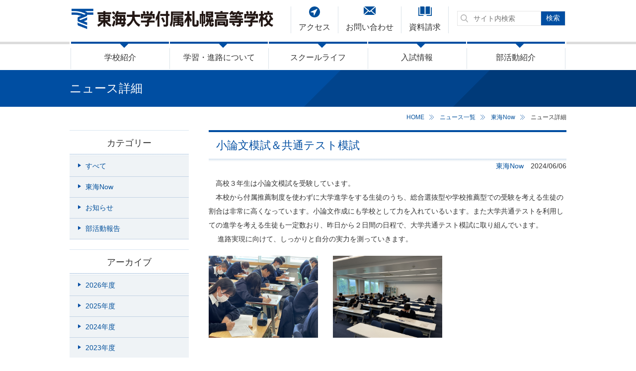

--- FILE ---
content_type: text/html; charset=UTF-8
request_url: https://www.sapporo.tokai.ed.jp/news/8852/
body_size: 39345
content:
<!DOCTYPE html>
<html lang="ja"><head>
  <!-- Google tag (gtag.js) -->
<script async
src="https://www.googletagmanager.com/gtag/js?id=G-1TSGYWR4TR"></script>
<script>
 window.dataLayer = window.dataLayer || [];
 function gtag(){dataLayer.push(arguments);}
 gtag('js', new Date());

 gtag('config', 'G-1TSGYWR4TR');
</script>

  <meta charset="UTF-8">
  <meta http-equiv="X-UA-Compatible" content="IE=edge,chrome=1">
  <meta name="format-detection" content="telephone=no">
  <meta name="viewport" content="width=device-width">
  <meta name="keywords" content="東海大学付属札幌高等学校 (旧：東海大学付属第四高等学校・中等部）,北海道札幌市" />
  <meta name="description" content="東海大学付属札幌高等学校 (旧：東海大学付属第四高等学校・中等部）のウェブサイトです。『建学の精神』に立脚し豊かな人間性を備えた、社会に貢献できる人材の育成を目指します。" />

  <!-- Icons -->
  <link rel="icon" href="https://www.sapporo.tokai.ed.jp/wordpress/wp-content/themes/sapporo/images/cmn/favicon.png" type="image/x-icon">
  <link rel="shortcut icon" href="https://www.sapporo.tokai.ed.jp/wordpress/wp-content/themes/sapporo/images/cmn/favicon.png" type="image/x-icon">
  <link rel="apple-touch-icon" href="https://www.sapporo.tokai.ed.jp/wordpress/wp-content/themes/sapporo/images/cmn/appletouch.png">
  <link rel="apple-touch-icon-precomposed" href="https://www.sapporo.tokai.ed.jp/wordpress/wp-content/themes/sapporo/images/cmn/webclip.png">

  <!-- Reset -->
  <link rel="stylesheet" href="https://www.sapporo.tokai.ed.jp/wordpress/wp-content/themes/sapporo/css/reset.css">
  <link rel="stylesheet" href="https://www.sapporo.tokai.ed.jp/wordpress/wp-content/themes/sapporo/slick/slick.css">

  <!-- Libraries -->
  <script type="text/javascript" src="https://www.sapporo.tokai.ed.jp/wordpress/wp-content/themes/sapporo/js/jquery-2.2.4.min.js"></script>
  <script type="text/javascript" src="https://www.sapporo.tokai.ed.jp/wordpress/wp-content/themes/sapporo/js/modernizr.js"></script>
  <script type="text/javascript" src="https://www.sapporo.tokai.ed.jp/wordpress/wp-content/themes/sapporo/js/prefixfree.min.js"></script>
  <script type="text/javascript" src="https://www.sapporo.tokai.ed.jp/wordpress/wp-content/themes/sapporo/bxslider/jquery.bxslider.min.js"></script>

  <!-- Site -->
  <link rel="stylesheet" href="https://www.sapporo.tokai.ed.jp/wordpress/wp-content/themes/sapporo/css/common.css" />
  <link rel="stylesheet" href="https://www.sapporo.tokai.ed.jp/wordpress/wp-content/themes/sapporo/css/sp.css?221208" media="only screen and (max-width: 640px)">
  <link rel="stylesheet" href="https://www.sapporo.tokai.ed.jp/wordpress/wp-content/themes/sapporo/css/pc.css?221208" media="print,only screen and (min-width:641px)">
  <link rel="stylesheet" href="https://www.sapporo.tokai.ed.jp/wordpress/wp-content/themes/sapporo/css/print.css" media="print">

  <script type="text/javascript" src="https://www.sapporo.tokai.ed.jp/wordpress/wp-content/themes/sapporo/js/jquery.sticky-kit.min.js"></script>
  <script type="text/javascript" src="https://www.sapporo.tokai.ed.jp/wordpress/wp-content/themes/sapporo/js/main.js"></script>
  <script type="text/javascript" src="https://www.sapporo.tokai.ed.jp/wordpress/wp-content/themes/sapporo/slick/slick.min.js"></script>

<!--[if IE]><link rel="stylesheet" href="https://www.sapporo.tokai.ed.jp/wordpress/wp-content/themes/sapporo/css/lte-ie9.css" /><![endif]-->

  <title>東海大学付属札幌高等学校｜お知らせ一覧</title>

  <meta name='robots' content='max-image-preview:large' />
<link rel="alternate" title="oEmbed (JSON)" type="application/json+oembed" href="https://www.sapporo.tokai.ed.jp/wp-json/oembed/1.0/embed?url=https%3A%2F%2Fwww.sapporo.tokai.ed.jp%2Fnews%2F8852%2F" />
<link rel="alternate" title="oEmbed (XML)" type="text/xml+oembed" href="https://www.sapporo.tokai.ed.jp/wp-json/oembed/1.0/embed?url=https%3A%2F%2Fwww.sapporo.tokai.ed.jp%2Fnews%2F8852%2F&#038;format=xml" />
<style id='wp-img-auto-sizes-contain-inline-css' type='text/css'>
img:is([sizes=auto i],[sizes^="auto," i]){contain-intrinsic-size:3000px 1500px}
/*# sourceURL=wp-img-auto-sizes-contain-inline-css */
</style>
<link rel='stylesheet' id='sbi_styles-css' href='https://www.sapporo.tokai.ed.jp/wordpress/wp-content/plugins/instagram-feed/css/sbi-styles.min.css?ver=6.3' type='text/css' media='all' />
<style id='wp-emoji-styles-inline-css' type='text/css'>

	img.wp-smiley, img.emoji {
		display: inline !important;
		border: none !important;
		box-shadow: none !important;
		height: 1em !important;
		width: 1em !important;
		margin: 0 0.07em !important;
		vertical-align: -0.1em !important;
		background: none !important;
		padding: 0 !important;
	}
/*# sourceURL=wp-emoji-styles-inline-css */
</style>
<style id='wp-block-library-inline-css' type='text/css'>
:root{--wp-block-synced-color:#7a00df;--wp-block-synced-color--rgb:122,0,223;--wp-bound-block-color:var(--wp-block-synced-color);--wp-editor-canvas-background:#ddd;--wp-admin-theme-color:#007cba;--wp-admin-theme-color--rgb:0,124,186;--wp-admin-theme-color-darker-10:#006ba1;--wp-admin-theme-color-darker-10--rgb:0,107,160.5;--wp-admin-theme-color-darker-20:#005a87;--wp-admin-theme-color-darker-20--rgb:0,90,135;--wp-admin-border-width-focus:2px}@media (min-resolution:192dpi){:root{--wp-admin-border-width-focus:1.5px}}.wp-element-button{cursor:pointer}:root .has-very-light-gray-background-color{background-color:#eee}:root .has-very-dark-gray-background-color{background-color:#313131}:root .has-very-light-gray-color{color:#eee}:root .has-very-dark-gray-color{color:#313131}:root .has-vivid-green-cyan-to-vivid-cyan-blue-gradient-background{background:linear-gradient(135deg,#00d084,#0693e3)}:root .has-purple-crush-gradient-background{background:linear-gradient(135deg,#34e2e4,#4721fb 50%,#ab1dfe)}:root .has-hazy-dawn-gradient-background{background:linear-gradient(135deg,#faaca8,#dad0ec)}:root .has-subdued-olive-gradient-background{background:linear-gradient(135deg,#fafae1,#67a671)}:root .has-atomic-cream-gradient-background{background:linear-gradient(135deg,#fdd79a,#004a59)}:root .has-nightshade-gradient-background{background:linear-gradient(135deg,#330968,#31cdcf)}:root .has-midnight-gradient-background{background:linear-gradient(135deg,#020381,#2874fc)}:root{--wp--preset--font-size--normal:16px;--wp--preset--font-size--huge:42px}.has-regular-font-size{font-size:1em}.has-larger-font-size{font-size:2.625em}.has-normal-font-size{font-size:var(--wp--preset--font-size--normal)}.has-huge-font-size{font-size:var(--wp--preset--font-size--huge)}.has-text-align-center{text-align:center}.has-text-align-left{text-align:left}.has-text-align-right{text-align:right}.has-fit-text{white-space:nowrap!important}#end-resizable-editor-section{display:none}.aligncenter{clear:both}.items-justified-left{justify-content:flex-start}.items-justified-center{justify-content:center}.items-justified-right{justify-content:flex-end}.items-justified-space-between{justify-content:space-between}.screen-reader-text{border:0;clip-path:inset(50%);height:1px;margin:-1px;overflow:hidden;padding:0;position:absolute;width:1px;word-wrap:normal!important}.screen-reader-text:focus{background-color:#ddd;clip-path:none;color:#444;display:block;font-size:1em;height:auto;left:5px;line-height:normal;padding:15px 23px 14px;text-decoration:none;top:5px;width:auto;z-index:100000}html :where(.has-border-color){border-style:solid}html :where([style*=border-top-color]){border-top-style:solid}html :where([style*=border-right-color]){border-right-style:solid}html :where([style*=border-bottom-color]){border-bottom-style:solid}html :where([style*=border-left-color]){border-left-style:solid}html :where([style*=border-width]){border-style:solid}html :where([style*=border-top-width]){border-top-style:solid}html :where([style*=border-right-width]){border-right-style:solid}html :where([style*=border-bottom-width]){border-bottom-style:solid}html :where([style*=border-left-width]){border-left-style:solid}html :where(img[class*=wp-image-]){height:auto;max-width:100%}:where(figure){margin:0 0 1em}html :where(.is-position-sticky){--wp-admin--admin-bar--position-offset:var(--wp-admin--admin-bar--height,0px)}@media screen and (max-width:600px){html :where(.is-position-sticky){--wp-admin--admin-bar--position-offset:0px}}

/*# sourceURL=wp-block-library-inline-css */
</style><style id='global-styles-inline-css' type='text/css'>
:root{--wp--preset--aspect-ratio--square: 1;--wp--preset--aspect-ratio--4-3: 4/3;--wp--preset--aspect-ratio--3-4: 3/4;--wp--preset--aspect-ratio--3-2: 3/2;--wp--preset--aspect-ratio--2-3: 2/3;--wp--preset--aspect-ratio--16-9: 16/9;--wp--preset--aspect-ratio--9-16: 9/16;--wp--preset--color--black: #000000;--wp--preset--color--cyan-bluish-gray: #abb8c3;--wp--preset--color--white: #ffffff;--wp--preset--color--pale-pink: #f78da7;--wp--preset--color--vivid-red: #cf2e2e;--wp--preset--color--luminous-vivid-orange: #ff6900;--wp--preset--color--luminous-vivid-amber: #fcb900;--wp--preset--color--light-green-cyan: #7bdcb5;--wp--preset--color--vivid-green-cyan: #00d084;--wp--preset--color--pale-cyan-blue: #8ed1fc;--wp--preset--color--vivid-cyan-blue: #0693e3;--wp--preset--color--vivid-purple: #9b51e0;--wp--preset--gradient--vivid-cyan-blue-to-vivid-purple: linear-gradient(135deg,rgb(6,147,227) 0%,rgb(155,81,224) 100%);--wp--preset--gradient--light-green-cyan-to-vivid-green-cyan: linear-gradient(135deg,rgb(122,220,180) 0%,rgb(0,208,130) 100%);--wp--preset--gradient--luminous-vivid-amber-to-luminous-vivid-orange: linear-gradient(135deg,rgb(252,185,0) 0%,rgb(255,105,0) 100%);--wp--preset--gradient--luminous-vivid-orange-to-vivid-red: linear-gradient(135deg,rgb(255,105,0) 0%,rgb(207,46,46) 100%);--wp--preset--gradient--very-light-gray-to-cyan-bluish-gray: linear-gradient(135deg,rgb(238,238,238) 0%,rgb(169,184,195) 100%);--wp--preset--gradient--cool-to-warm-spectrum: linear-gradient(135deg,rgb(74,234,220) 0%,rgb(151,120,209) 20%,rgb(207,42,186) 40%,rgb(238,44,130) 60%,rgb(251,105,98) 80%,rgb(254,248,76) 100%);--wp--preset--gradient--blush-light-purple: linear-gradient(135deg,rgb(255,206,236) 0%,rgb(152,150,240) 100%);--wp--preset--gradient--blush-bordeaux: linear-gradient(135deg,rgb(254,205,165) 0%,rgb(254,45,45) 50%,rgb(107,0,62) 100%);--wp--preset--gradient--luminous-dusk: linear-gradient(135deg,rgb(255,203,112) 0%,rgb(199,81,192) 50%,rgb(65,88,208) 100%);--wp--preset--gradient--pale-ocean: linear-gradient(135deg,rgb(255,245,203) 0%,rgb(182,227,212) 50%,rgb(51,167,181) 100%);--wp--preset--gradient--electric-grass: linear-gradient(135deg,rgb(202,248,128) 0%,rgb(113,206,126) 100%);--wp--preset--gradient--midnight: linear-gradient(135deg,rgb(2,3,129) 0%,rgb(40,116,252) 100%);--wp--preset--font-size--small: 13px;--wp--preset--font-size--medium: 20px;--wp--preset--font-size--large: 36px;--wp--preset--font-size--x-large: 42px;--wp--preset--spacing--20: 0.44rem;--wp--preset--spacing--30: 0.67rem;--wp--preset--spacing--40: 1rem;--wp--preset--spacing--50: 1.5rem;--wp--preset--spacing--60: 2.25rem;--wp--preset--spacing--70: 3.38rem;--wp--preset--spacing--80: 5.06rem;--wp--preset--shadow--natural: 6px 6px 9px rgba(0, 0, 0, 0.2);--wp--preset--shadow--deep: 12px 12px 50px rgba(0, 0, 0, 0.4);--wp--preset--shadow--sharp: 6px 6px 0px rgba(0, 0, 0, 0.2);--wp--preset--shadow--outlined: 6px 6px 0px -3px rgb(255, 255, 255), 6px 6px rgb(0, 0, 0);--wp--preset--shadow--crisp: 6px 6px 0px rgb(0, 0, 0);}:where(.is-layout-flex){gap: 0.5em;}:where(.is-layout-grid){gap: 0.5em;}body .is-layout-flex{display: flex;}.is-layout-flex{flex-wrap: wrap;align-items: center;}.is-layout-flex > :is(*, div){margin: 0;}body .is-layout-grid{display: grid;}.is-layout-grid > :is(*, div){margin: 0;}:where(.wp-block-columns.is-layout-flex){gap: 2em;}:where(.wp-block-columns.is-layout-grid){gap: 2em;}:where(.wp-block-post-template.is-layout-flex){gap: 1.25em;}:where(.wp-block-post-template.is-layout-grid){gap: 1.25em;}.has-black-color{color: var(--wp--preset--color--black) !important;}.has-cyan-bluish-gray-color{color: var(--wp--preset--color--cyan-bluish-gray) !important;}.has-white-color{color: var(--wp--preset--color--white) !important;}.has-pale-pink-color{color: var(--wp--preset--color--pale-pink) !important;}.has-vivid-red-color{color: var(--wp--preset--color--vivid-red) !important;}.has-luminous-vivid-orange-color{color: var(--wp--preset--color--luminous-vivid-orange) !important;}.has-luminous-vivid-amber-color{color: var(--wp--preset--color--luminous-vivid-amber) !important;}.has-light-green-cyan-color{color: var(--wp--preset--color--light-green-cyan) !important;}.has-vivid-green-cyan-color{color: var(--wp--preset--color--vivid-green-cyan) !important;}.has-pale-cyan-blue-color{color: var(--wp--preset--color--pale-cyan-blue) !important;}.has-vivid-cyan-blue-color{color: var(--wp--preset--color--vivid-cyan-blue) !important;}.has-vivid-purple-color{color: var(--wp--preset--color--vivid-purple) !important;}.has-black-background-color{background-color: var(--wp--preset--color--black) !important;}.has-cyan-bluish-gray-background-color{background-color: var(--wp--preset--color--cyan-bluish-gray) !important;}.has-white-background-color{background-color: var(--wp--preset--color--white) !important;}.has-pale-pink-background-color{background-color: var(--wp--preset--color--pale-pink) !important;}.has-vivid-red-background-color{background-color: var(--wp--preset--color--vivid-red) !important;}.has-luminous-vivid-orange-background-color{background-color: var(--wp--preset--color--luminous-vivid-orange) !important;}.has-luminous-vivid-amber-background-color{background-color: var(--wp--preset--color--luminous-vivid-amber) !important;}.has-light-green-cyan-background-color{background-color: var(--wp--preset--color--light-green-cyan) !important;}.has-vivid-green-cyan-background-color{background-color: var(--wp--preset--color--vivid-green-cyan) !important;}.has-pale-cyan-blue-background-color{background-color: var(--wp--preset--color--pale-cyan-blue) !important;}.has-vivid-cyan-blue-background-color{background-color: var(--wp--preset--color--vivid-cyan-blue) !important;}.has-vivid-purple-background-color{background-color: var(--wp--preset--color--vivid-purple) !important;}.has-black-border-color{border-color: var(--wp--preset--color--black) !important;}.has-cyan-bluish-gray-border-color{border-color: var(--wp--preset--color--cyan-bluish-gray) !important;}.has-white-border-color{border-color: var(--wp--preset--color--white) !important;}.has-pale-pink-border-color{border-color: var(--wp--preset--color--pale-pink) !important;}.has-vivid-red-border-color{border-color: var(--wp--preset--color--vivid-red) !important;}.has-luminous-vivid-orange-border-color{border-color: var(--wp--preset--color--luminous-vivid-orange) !important;}.has-luminous-vivid-amber-border-color{border-color: var(--wp--preset--color--luminous-vivid-amber) !important;}.has-light-green-cyan-border-color{border-color: var(--wp--preset--color--light-green-cyan) !important;}.has-vivid-green-cyan-border-color{border-color: var(--wp--preset--color--vivid-green-cyan) !important;}.has-pale-cyan-blue-border-color{border-color: var(--wp--preset--color--pale-cyan-blue) !important;}.has-vivid-cyan-blue-border-color{border-color: var(--wp--preset--color--vivid-cyan-blue) !important;}.has-vivid-purple-border-color{border-color: var(--wp--preset--color--vivid-purple) !important;}.has-vivid-cyan-blue-to-vivid-purple-gradient-background{background: var(--wp--preset--gradient--vivid-cyan-blue-to-vivid-purple) !important;}.has-light-green-cyan-to-vivid-green-cyan-gradient-background{background: var(--wp--preset--gradient--light-green-cyan-to-vivid-green-cyan) !important;}.has-luminous-vivid-amber-to-luminous-vivid-orange-gradient-background{background: var(--wp--preset--gradient--luminous-vivid-amber-to-luminous-vivid-orange) !important;}.has-luminous-vivid-orange-to-vivid-red-gradient-background{background: var(--wp--preset--gradient--luminous-vivid-orange-to-vivid-red) !important;}.has-very-light-gray-to-cyan-bluish-gray-gradient-background{background: var(--wp--preset--gradient--very-light-gray-to-cyan-bluish-gray) !important;}.has-cool-to-warm-spectrum-gradient-background{background: var(--wp--preset--gradient--cool-to-warm-spectrum) !important;}.has-blush-light-purple-gradient-background{background: var(--wp--preset--gradient--blush-light-purple) !important;}.has-blush-bordeaux-gradient-background{background: var(--wp--preset--gradient--blush-bordeaux) !important;}.has-luminous-dusk-gradient-background{background: var(--wp--preset--gradient--luminous-dusk) !important;}.has-pale-ocean-gradient-background{background: var(--wp--preset--gradient--pale-ocean) !important;}.has-electric-grass-gradient-background{background: var(--wp--preset--gradient--electric-grass) !important;}.has-midnight-gradient-background{background: var(--wp--preset--gradient--midnight) !important;}.has-small-font-size{font-size: var(--wp--preset--font-size--small) !important;}.has-medium-font-size{font-size: var(--wp--preset--font-size--medium) !important;}.has-large-font-size{font-size: var(--wp--preset--font-size--large) !important;}.has-x-large-font-size{font-size: var(--wp--preset--font-size--x-large) !important;}
/*# sourceURL=global-styles-inline-css */
</style>

<style id='classic-theme-styles-inline-css' type='text/css'>
/*! This file is auto-generated */
.wp-block-button__link{color:#fff;background-color:#32373c;border-radius:9999px;box-shadow:none;text-decoration:none;padding:calc(.667em + 2px) calc(1.333em + 2px);font-size:1.125em}.wp-block-file__button{background:#32373c;color:#fff;text-decoration:none}
/*# sourceURL=/wp-includes/css/classic-themes.min.css */
</style>
<link rel='stylesheet' id='contact-form-7-css' href='https://www.sapporo.tokai.ed.jp/wordpress/wp-content/plugins/contact-form-7/includes/css/styles.css?ver=5.6.4' type='text/css' media='all' />
<link rel='stylesheet' id='cf7msm_styles-css' href='https://www.sapporo.tokai.ed.jp/wordpress/wp-content/plugins/contact-form-7-multi-step-module/resources/cf7msm.css?ver=4.1.92' type='text/css' media='all' />
<link rel='stylesheet' id='magnific-popup-css' href='https://www.sapporo.tokai.ed.jp/wordpress/wp-content/plugins/quarea/libs/magnific-popup/magnific-popup.css?ver=6.9' type='text/css' media='all' />
<link rel='stylesheet' id='front-style-css' href='https://www.sapporo.tokai.ed.jp/wordpress/wp-content/plugins/quarea/front/css/style.css?ver=6.9' type='text/css' media='all' />
<script type="text/javascript" src="https://www.sapporo.tokai.ed.jp/wordpress/wp-includes/js/jquery/jquery.min.js?ver=3.7.1" id="jquery-core-js"></script>
<script type="text/javascript" src="https://www.sapporo.tokai.ed.jp/wordpress/wp-includes/js/jquery/jquery-migrate.min.js?ver=3.4.1" id="jquery-migrate-js"></script>
<script type="text/javascript" src="https://www.sapporo.tokai.ed.jp/wordpress/wp-content/plugins/quarea/libs/magnific-popup/jquery.magnific-popup.min.js?ver=6.9" id="magnific-popup-js"></script>
<script type="text/javascript" src="https://www.sapporo.tokai.ed.jp/wordpress/wp-content/plugins/quarea/front/js/front.js?ver=6.9" id="front-script-js"></script>
<link rel="https://api.w.org/" href="https://www.sapporo.tokai.ed.jp/wp-json/" /><link rel="EditURI" type="application/rsd+xml" title="RSD" href="https://www.sapporo.tokai.ed.jp/wordpress/xmlrpc.php?rsd" />
<meta name="generator" content="WordPress 6.9" />
<link rel="canonical" href="https://www.sapporo.tokai.ed.jp/news/8852/" />
<link rel='shortlink' href='https://www.sapporo.tokai.ed.jp/?p=8852' />
<style type="text/css">.recentcomments a{display:inline !important;padding:0 !important;margin:0 !important;}</style>  <link rel="stylesheet" href="https://www.sapporo.tokai.ed.jp/wordpress/wp-content/themes/sapporo/css/unit.css">

  <script>
  (function(i,s,o,g,r,a,m){i['GoogleAnalyticsObject']=r;i[r]=i[r]||function(){
  (i[r].q=i[r].q||[]).push(arguments)},i[r].l=1*new Date();a=s.createElement(o),
  m=s.getElementsByTagName(o)[0];a.async=1;a.src=g;m.parentNode.insertBefore(a,m)
  })(window,document,'script','https://www.google-analytics.com/analytics.js','ga');

  ga('create', 'UA-100140349-1', 'auto');
  ga('send', 'pageview');

</script>
</head>
<body class="wp-singular news-template-default single single-news postid-8852 wp-theme-sapporo page-root-slug-8852 page-slug-8852" id="top">


<header id="header">
    <div id="header-in">
     <div id="header-in-in">
		  <h1>
			<a href="https://www.sapporo.tokai.ed.jp">
				<img src="https://www.sapporo.tokai.ed.jp/wordpress/wp-content/themes/sapporo/images/cmn/logo_sapporo.png" alt="東海大学付属札幌高等学校" />
			</a>
		  </h1>
		   <div id="hamburger" class="sp"><span>MENU</span></div>
       </div>
       <div id="nav-wpr">
			<nav id="gnav">
				<ul id="menu-%e3%82%b0%e3%83%ad%e3%83%bc%e3%83%90%e3%83%ab%e3%83%a1%e3%83%8b%e3%83%a5%e3%83%bc" class=""><li id="menu-item-4189" class="menu-item menu-item-type-post_type menu-item-object-page menu-item-has-children menu-item-4189"><a href="https://www.sapporo.tokai.ed.jp/introduction/">学校紹介</a><ul class="sub-menu"><li id="menu-item-5092" class="menu-item menu-item-type-post_type menu-item-object-page menu-item-5092"><a href="https://www.sapporo.tokai.ed.jp/introduction/">学校紹介 TOP</a></li><li id="menu-item-5601" class="menu-item menu-item-type-custom menu-item-object-custom menu-item-5601"><a target="_blank" href="http://www.tokai.ac.jp/about/spirit/">建学の精神</a></li><li id="menu-item-5602" class="menu-item menu-item-type-custom menu-item-object-custom menu-item-5602"><a target="_blank" href="http://www.tokai.ac.jp/about/message/">総長挨拶</a></li><li id="menu-item-4812" class="menu-item menu-item-type-post_type menu-item-object-page menu-item-4812"><a href="https://www.sapporo.tokai.ed.jp/introduction/policy/">学校長の挨拶</a></li><li id="menu-item-4810" class="menu-item menu-item-type-post_type menu-item-object-page menu-item-4810"><a href="https://www.sapporo.tokai.ed.jp/introduction/characteristic/">本校の特徴</a></li><li id="menu-item-4813" class="menu-item menu-item-type-post_type menu-item-object-page menu-item-4813"><a href="https://www.sapporo.tokai.ed.jp/introduction/history/">沿革</a></li><li id="menu-item-4807" class="menu-item menu-item-type-post_type menu-item-object-page menu-item-4807"><a href="https://www.sapporo.tokai.ed.jp/introduction/identity/">校歌・校章</a></li><li id="menu-item-4808" class="menu-item menu-item-type-post_type menu-item-object-page menu-item-4808"><a href="https://www.sapporo.tokai.ed.jp/introduction/facilities/">施設紹介</a></li></ul></li><li id="menu-item-4188" class="menu-item menu-item-type-post_type menu-item-object-page menu-item-has-children menu-item-4188"><a href="https://www.sapporo.tokai.ed.jp/education/">学習・進路について</a><ul class="sub-menu"><li id="menu-item-5095" class="menu-item menu-item-type-post_type menu-item-object-page menu-item-5095"><a href="https://www.sapporo.tokai.ed.jp/education/">学習指導 TOP</a></li><li id="menu-item-7758" class="menu-item menu-item-type-post_type menu-item-object-page menu-item-7758"><a href="https://www.sapporo.tokai.ed.jp/career/">進路指導TOP</a></li></ul></li><li id="menu-item-4187" class="menu-item menu-item-type-post_type menu-item-object-page menu-item-has-children menu-item-4187"><a href="https://www.sapporo.tokai.ed.jp/schoollife/">スクールライフ</a><ul class="sub-menu"><li id="menu-item-5312" class="menu-item menu-item-type-custom menu-item-object-custom menu-item-5312"><a href="https://www.sapporo.tokai.ed.jp/schoollife/">スクールライフ TOP</a></li><li id="menu-item-6266" class="menu-item menu-item-type-post_type menu-item-object-page menu-item-6266"><a href="https://www.sapporo.tokai.ed.jp/schoollife/1%e6%97%a5%e3%81%ae%e5%8b%95%e3%81%8d/">1日の動き</a></li><li id="menu-item-5284" class="menu-item menu-item-type-post_type menu-item-object-page menu-item-5284"><a href="https://www.sapporo.tokai.ed.jp/schoollife/cafe/">カフェテリア</a></li><li id="menu-item-4809" class="menu-item menu-item-type-post_type menu-item-object-page menu-item-4809"><a href="https://www.sapporo.tokai.ed.jp/schoollife/uniform/">制服紹介</a></li><li id="menu-item-5285" class="menu-item menu-item-type-post_type menu-item-object-page menu-item-5285"><a href="https://www.sapporo.tokai.ed.jp/schoollife/bus/">スクールバス</a></li><li id="menu-item-5281" class="menu-item menu-item-type-post_type menu-item-object-page menu-item-5281"><a href="https://www.sapporo.tokai.ed.jp/schoollife/bosei/">札幌望星塾（運動部男子寮）</a></li><li id="menu-item-5286" class="menu-item menu-item-type-post_type menu-item-object-page menu-item-5286"><a href="https://www.sapporo.tokai.ed.jp/schoollife/event/">年間イベント・行事</a></li></ul></li><li id="menu-item-7582" class="menu-item menu-item-type-post_type menu-item-object-page menu-item-has-children menu-item-7582"><a href="https://www.sapporo.tokai.ed.jp/admission/">入試情報</a><ul class="sub-menu"><li id="menu-item-7634" class="menu-item menu-item-type-post_type menu-item-object-page menu-item-7634"><a href="https://www.sapporo.tokai.ed.jp/admission/">WEB出願</a></li><li id="menu-item-5324" class="menu-item menu-item-type-post_type menu-item-object-page menu-item-5324"><a href="https://www.sapporo.tokai.ed.jp/admission/outline/">生徒募集要項</a></li><li id="menu-item-5323" class="menu-item menu-item-type-post_type menu-item-object-page menu-item-5323"><a href="https://www.sapporo.tokai.ed.jp/admission/faq/">入試Q&#038;A</a></li><li id="menu-item-5321" class="menu-item menu-item-type-post_type menu-item-object-page menu-item-5321"><a href="https://www.sapporo.tokai.ed.jp/admission/scholarship/">奨学金制度</a></li><li id="menu-item-5320" class="menu-item menu-item-type-post_type menu-item-object-page menu-item-5320"><a href="https://www.sapporo.tokai.ed.jp/admission/fees/">学費・納入金</a></li><li id="menu-item-5325" class="menu-item menu-item-type-post_type menu-item-object-page menu-item-5325"><a href="https://www.sapporo.tokai.ed.jp/brochure/">資料請求</a></li></ul></li><li id="menu-item-4185" class="menu-item menu-item-type-post_type menu-item-object-page menu-item-4185"><a href="https://www.sapporo.tokai.ed.jp/club/">部活動紹介</a></li></ul>				</nav>
			</nav>
			<ul id="mnav-sp" class="sp"><!--
				--><li><a href="https://www.sapporo.tokai.ed.jp/applicants/">入学希望の方</a></li><!--
				--><li><a href="https://www.sapporo.tokai.ed.jp/students_parent/">在校生・保護者の方</a></li><!--
				--><li><a href="https://www.sapporo.tokai.ed.jp/graduate/">卒業生の方</a></li><!--
			--></ul>
			<ul id="hnav"><!--
				--><li><a href="https://www.sapporo.tokai.ed.jp/access/">アクセス</a></li><!--
				--><li><a href="https://www.sapporo.tokai.ed.jp/contact/">お問い合わせ</a></li><!--
				--><li><a href="https://www.sapporo.tokai.ed.jp/brochure/">資料請求</a></li><!--
			--></ul>
	  </div>
    <form id="cse-search-box" action="/search_results/" class="hdr-search pc">
      <input name="q" placeholder="サイト内検索" type="search" class="text">
      <input name="sa" value="検索" type="submit" class="btn">
      <input name="cx" value="002238874210010247859:iw1n5awpr-0" type="hidden">
      <input name="ie" value="UTF-8" type="hidden">
    </form>


            </div>
</header>
<div id="title"><div>ニュース詳細</div></div>
<div id="content">
	<ul class="bread">    <li><a href="https://www.sapporo.tokai.ed.jp" class="home">HOME</a></li>
    <li><a href="https://www.sapporo.tokai.ed.jp/news/">ニュース一覧</a></li>
        <li><a href="https://www.sapporo.tokai.ed.jp/news_cat/%e6%9d%b1%e6%b5%b7now/">東海Now</a></li>
        <li>ニュース詳細</li>
</ul>
	<main id="main">
	  	   <h1 class="pagetitle">小論文模試＆共通テスト模試</h1>
	   <div class="single-data">
	    	<a href="https://www.sapporo.tokai.ed.jp/news_cat/%e6%9d%b1%e6%b5%b7now/" rel="tag">東海Now</a>　<time datetime="2024-06-06">2024/06/06</time>
		</div>
	  	<div class="qua-content">
<div
  class="qua-container qua-container-1  "
  qua-sp-vertical="1"
  qua-sp-hide=""
  qua-pc-hide=""
  qua-accordion=""
>

  <div class="qua-container-inner">
    <div
    class="qua-unit qua-unit-text "

  
              >
  <div class="qua-unit-in">
    <div qua-border-color=""><p>　高校３年生は小論文模試を受験しています。<br>　本校から付属推薦制度を使わずに大学進学をする生徒のうち、総合選抜型や学校推薦型での受験を考える生徒の割合は非常に高くなっています。小論文作成にも学校として力を入れているいます。また大学共通テストを利用しての進学を考える生徒も一定数おり、昨日から２日間の日程で、大学共通テスト模試に取り組んでいます。<br>　 進路実現に向けて、しっかりと自分の実力を測っていきます。</p></div>
  </div>
</div>
<div
    class="qua-unit qua-unit-image3 "

        qua-sp-vertical="1"
      
              >
  <div class="qua-unit-in">
    
<div class="qua-unit-image-items">
    <div class="qua-unit-image-item">
    <div class="qua-picture" qua-size-percent="100">
  <div class="qua-picture-img"><img src="https://www.sapporo.tokai.ed.jp/wordpress/wp-content/uploads/2024/06/IMG_0090-scaled.jpeg"></div>
  

</div>
  </div>
    <div class="qua-unit-image-item">
    <div class="qua-picture" qua-size-percent="100">
  <div class="qua-picture-img"><img src="https://www.sapporo.tokai.ed.jp/wordpress/wp-content/uploads/2024/06/IMG_0091-scaled.jpeg"></div>
  

</div>
  </div>
    <div class="qua-unit-image-item">
    <div class="qua-picture" qua-size-percent="100">
</div>
  </div>
  </div>
  </div>
</div>
  </div>
</div>
</div>
	    <ul class="nextprev">
	    <li class="prev"><a href="https://www.sapporo.tokai.ed.jp/news/8843/" rel="prev">前の記事へ</a></li>	    <li class="list"><a href="https://www.sapporo.tokai.ed.jp/news/">一覧へ戻る</a></li>
	    <li class="next"><a href="https://www.sapporo.tokai.ed.jp/news/8877/" rel="next">次の記事へ</a></li>	    </ul>
	  
	</main>
		<aside id="side">

    <div class="right_column category" id="category_list_wpr">
      <h3 class="column_title">カテゴリー</h3>

      <ul id="category_list">
      <li ><a href="https://www.sapporo.tokai.ed.jp/news/">すべて</a></li>
            <li ><a href="https://www.sapporo.tokai.ed.jp/news_cat/%e6%9d%b1%e6%b5%b7now/">東海Now</a></li>
            <li ><a href="https://www.sapporo.tokai.ed.jp/news_cat/high/">お知らせ</a></li>
            <li ><a href="https://www.sapporo.tokai.ed.jp/news_cat/%e9%83%a8%e6%b4%bb%e5%8b%95%e5%a0%b1%e5%91%8a/">部活動報告</a></li>
            </ul>

    </div>

    <div class="right_column category" id="archive_list_wpr">
      <h3 class="column_title">アーカイブ</h3>
      <ul id="archive_list">

        	<li><a href='https://www.sapporo.tokai.ed.jp/2026/news/'>2026年度</a></li>
	<li><a href='https://www.sapporo.tokai.ed.jp/2025/news/'>2025年度</a></li>
	<li><a href='https://www.sapporo.tokai.ed.jp/2024/news/'>2024年度</a></li>
	<li><a href='https://www.sapporo.tokai.ed.jp/2023/news/'>2023年度</a></li>
	<li><a href='https://www.sapporo.tokai.ed.jp/2022/news/'>2022年度</a></li>
	<li><a href='https://www.sapporo.tokai.ed.jp/2021/news/'>2021年度</a></li>
	<li><a href='https://www.sapporo.tokai.ed.jp/2020/news/'>2020年度</a></li>
	<li><a href='https://www.sapporo.tokai.ed.jp/2019/news/'>2019年度</a></li>
	<li><a href='https://www.sapporo.tokai.ed.jp/2018/news/'>2018年度</a></li>
	<li><a href='https://www.sapporo.tokai.ed.jp/2017/news/'>2017年度</a></li>
	<li><a href='https://www.sapporo.tokai.ed.jp/2016/news/'>2016年度</a></li>
	<li><a href='https://www.sapporo.tokai.ed.jp/2015/news/'>2015年度</a></li>
	<li><a href='https://www.sapporo.tokai.ed.jp/2014/news/'>2014年度</a></li>
      </ul>
    </div>

    <ul class="l-snav">
      <li><a href="https://www.sapporo.tokai.ed.jp/applicants/">入学希望の方</a></li>
      <li><a href="https://www.sapporo.tokai.ed.jp/students_parent/">在校生・保護者の方</a></li>
      <li><a href="https://www.sapporo.tokai.ed.jp/graduate/">卒業生の方</a></li>
    </ul>

</aside>
</div>

<footer>

<div id="footer1">
<div id="footer1-in">
    <div class="pagetop"><a href="#top"><span>PAGE TOP</span></a></div>
     <ul id="fnav" class=""><li id="menu-item-4195" class="menu-item menu-item-type-post_type menu-item-object-page menu-item-4195"><a href="https://www.sapporo.tokai.ed.jp/recruit/">講師募集</a></li><li id="menu-item-4194" class="menu-item menu-item-type-post_type menu-item-object-page menu-item-4194"><a href="https://www.sapporo.tokai.ed.jp/sitepolicy/">ご利用案内</a></li><li id="menu-item-4193" class="menu-item menu-item-type-post_type menu-item-object-page menu-item-4193"><a href="https://www.sapporo.tokai.ed.jp/privacy/">プライバシーポリシー</a></li><li id="menu-item-4192" class="menu-item menu-item-type-post_type menu-item-object-page menu-item-4192"><a href="https://www.sapporo.tokai.ed.jp/disclaimer/">免責事項</a></li><li id="menu-item-4191" class="menu-item menu-item-type-post_type menu-item-object-page menu-item-4191"><a href="https://www.sapporo.tokai.ed.jp/sitemap/">サイトマップ</a></li><li id="menu-item-7524" class="menu-item menu-item-type-custom menu-item-object-custom menu-item-7524"><a href="https://cgi2.netty.ne.jp/e-apply/sapporo_tokai/webapp/app/tokutei/">特定商取引法に基づく表示</a></li><li id="menu-item-4196" class="menu-item menu-item-type-custom menu-item-object-custom menu-item-4196"><a target="_blank" href="http://www.u-tokai.ac.jp/">東海大学</a></li><li id="menu-item-4197" class="menu-item menu-item-type-custom menu-item-object-custom menu-item-4197"><a target="_blank" href="http://www.tokai.ac.jp/">学校法人 東海大学</a></li></ul></div>
</div>
<!-- #footer1 -->

<div id="footer2">
<div id="footer2-in">
    <div class="copy">Copyright &copy; 2017 Tokai University Sapporo Senior High School reserved.</div>
</div>
</div>
<!-- #footer2 -->

</footer>

<script type="speculationrules">
{"prefetch":[{"source":"document","where":{"and":[{"href_matches":"/*"},{"not":{"href_matches":["/wordpress/wp-*.php","/wordpress/wp-admin/*","/wordpress/wp-content/uploads/*","/wordpress/wp-content/*","/wordpress/wp-content/plugins/*","/wordpress/wp-content/themes/sapporo/*","/*\\?(.+)"]}},{"not":{"selector_matches":"a[rel~=\"nofollow\"]"}},{"not":{"selector_matches":".no-prefetch, .no-prefetch a"}}]},"eagerness":"conservative"}]}
</script>
<!-- Instagram Feed JS -->
<script type="text/javascript">
var sbiajaxurl = "https://www.sapporo.tokai.ed.jp/wordpress/wp-admin/admin-ajax.php";
</script>
<script type="text/javascript" src="https://www.sapporo.tokai.ed.jp/wordpress/wp-content/plugins/contact-form-7/includes/swv/js/index.js?ver=5.6.4" id="swv-js"></script>
<script type="text/javascript" id="contact-form-7-js-extra">
/* <![CDATA[ */
var wpcf7 = {"api":{"root":"https://www.sapporo.tokai.ed.jp/wp-json/","namespace":"contact-form-7/v1"}};
//# sourceURL=contact-form-7-js-extra
/* ]]> */
</script>
<script type="text/javascript" src="https://www.sapporo.tokai.ed.jp/wordpress/wp-content/plugins/contact-form-7/includes/js/index.js?ver=5.6.4" id="contact-form-7-js"></script>
<script type="text/javascript" id="cf7msm-js-extra">
/* <![CDATA[ */
var cf7msm_posted_data = [];
//# sourceURL=cf7msm-js-extra
/* ]]> */
</script>
<script type="text/javascript" src="https://www.sapporo.tokai.ed.jp/wordpress/wp-content/plugins/contact-form-7-multi-step-module/resources/cf7msm.min.js?ver=4.1.92" id="cf7msm-js"></script>
<script id="wp-emoji-settings" type="application/json">
{"baseUrl":"https://s.w.org/images/core/emoji/17.0.2/72x72/","ext":".png","svgUrl":"https://s.w.org/images/core/emoji/17.0.2/svg/","svgExt":".svg","source":{"concatemoji":"https://www.sapporo.tokai.ed.jp/wordpress/wp-includes/js/wp-emoji-release.min.js?ver=6.9"}}
</script>
<script type="module">
/* <![CDATA[ */
/*! This file is auto-generated */
const a=JSON.parse(document.getElementById("wp-emoji-settings").textContent),o=(window._wpemojiSettings=a,"wpEmojiSettingsSupports"),s=["flag","emoji"];function i(e){try{var t={supportTests:e,timestamp:(new Date).valueOf()};sessionStorage.setItem(o,JSON.stringify(t))}catch(e){}}function c(e,t,n){e.clearRect(0,0,e.canvas.width,e.canvas.height),e.fillText(t,0,0);t=new Uint32Array(e.getImageData(0,0,e.canvas.width,e.canvas.height).data);e.clearRect(0,0,e.canvas.width,e.canvas.height),e.fillText(n,0,0);const a=new Uint32Array(e.getImageData(0,0,e.canvas.width,e.canvas.height).data);return t.every((e,t)=>e===a[t])}function p(e,t){e.clearRect(0,0,e.canvas.width,e.canvas.height),e.fillText(t,0,0);var n=e.getImageData(16,16,1,1);for(let e=0;e<n.data.length;e++)if(0!==n.data[e])return!1;return!0}function u(e,t,n,a){switch(t){case"flag":return n(e,"\ud83c\udff3\ufe0f\u200d\u26a7\ufe0f","\ud83c\udff3\ufe0f\u200b\u26a7\ufe0f")?!1:!n(e,"\ud83c\udde8\ud83c\uddf6","\ud83c\udde8\u200b\ud83c\uddf6")&&!n(e,"\ud83c\udff4\udb40\udc67\udb40\udc62\udb40\udc65\udb40\udc6e\udb40\udc67\udb40\udc7f","\ud83c\udff4\u200b\udb40\udc67\u200b\udb40\udc62\u200b\udb40\udc65\u200b\udb40\udc6e\u200b\udb40\udc67\u200b\udb40\udc7f");case"emoji":return!a(e,"\ud83e\u1fac8")}return!1}function f(e,t,n,a){let r;const o=(r="undefined"!=typeof WorkerGlobalScope&&self instanceof WorkerGlobalScope?new OffscreenCanvas(300,150):document.createElement("canvas")).getContext("2d",{willReadFrequently:!0}),s=(o.textBaseline="top",o.font="600 32px Arial",{});return e.forEach(e=>{s[e]=t(o,e,n,a)}),s}function r(e){var t=document.createElement("script");t.src=e,t.defer=!0,document.head.appendChild(t)}a.supports={everything:!0,everythingExceptFlag:!0},new Promise(t=>{let n=function(){try{var e=JSON.parse(sessionStorage.getItem(o));if("object"==typeof e&&"number"==typeof e.timestamp&&(new Date).valueOf()<e.timestamp+604800&&"object"==typeof e.supportTests)return e.supportTests}catch(e){}return null}();if(!n){if("undefined"!=typeof Worker&&"undefined"!=typeof OffscreenCanvas&&"undefined"!=typeof URL&&URL.createObjectURL&&"undefined"!=typeof Blob)try{var e="postMessage("+f.toString()+"("+[JSON.stringify(s),u.toString(),c.toString(),p.toString()].join(",")+"));",a=new Blob([e],{type:"text/javascript"});const r=new Worker(URL.createObjectURL(a),{name:"wpTestEmojiSupports"});return void(r.onmessage=e=>{i(n=e.data),r.terminate(),t(n)})}catch(e){}i(n=f(s,u,c,p))}t(n)}).then(e=>{for(const n in e)a.supports[n]=e[n],a.supports.everything=a.supports.everything&&a.supports[n],"flag"!==n&&(a.supports.everythingExceptFlag=a.supports.everythingExceptFlag&&a.supports[n]);var t;a.supports.everythingExceptFlag=a.supports.everythingExceptFlag&&!a.supports.flag,a.supports.everything||((t=a.source||{}).concatemoji?r(t.concatemoji):t.wpemoji&&t.twemoji&&(r(t.twemoji),r(t.wpemoji)))});
//# sourceURL=https://www.sapporo.tokai.ed.jp/wordpress/wp-includes/js/wp-emoji-loader.min.js
/* ]]> */
</script>
</body>
</html>


--- FILE ---
content_type: text/css
request_url: https://www.sapporo.tokai.ed.jp/wordpress/wp-content/themes/sapporo/css/common.css
body_size: 663
content:
html{
  font-size: 10px;
}

body{
  font-family: "メイリオ", "Meiryo", "游ゴシック", YuGothic, "Hiragino Kaku Gothic ProN", "Hiragino Kaku Gothic Pro", "ＭＳ ゴシック", sans-serif;
	color: #313131;
  line-height:1.5;
}

.qua-unit em{
    font-family: "ＭＳ Ｐゴシック", "MS PGothic", "游ゴシック", YuGothic, "Hiragino Kaku Gothic ProN", "Hiragino Kaku Gothic Pro", sans-serif;
}

/*
body.ie {
   font-family: "メイリオ", "Meiryo", "ヒラギノ角ゴ Pro", "Hiragino Kaku Gothic Pro", sans-serif;
}*/

a{
	color: #004f9b;
	text-decoration: none;
}

.mw_wp_form_confirm .hide-confirm{
  display: none;
}

.mw_wp_form_input .hide-input{
  display: none;
}
.error{
	color: #f00;
}
form.inline{
	display: inline;
}



--- FILE ---
content_type: text/css
request_url: https://www.sapporo.tokai.ed.jp/wordpress/wp-content/themes/sapporo/css/pc.css?221208
body_size: 28048
content:
@charset "utf-8";


/* 共通
--------------------------------------------------*/

.sp {
  display: none!important;
}

body{
	font-size: 1.4rem;
}

#wrapper{
  padding-top: 90px;
}

a:hover{
	text-decoration:underline;
}

main{
  display: block;
}


/* ヘッダー
--------------------------------------------------*/
#header{
	width: 100%;
	background-color: #fff;
	position: relative;
}
#header:before{
	content: "";
	width: 100%;
	height: 5px;
	background-color: #dcdcdc;
	position: absolute;
	display: block;
	top: 84px;
	left: 0;
}
#header-in{
	width:1000px;
	height:140px;
	background-color: #fff;
	margin:auto;
	position:relative;
	border-left: 2px #fff solid;
	border-right: 2px #fff solid;
}
header h1,
header .logo{
	width: 412px;
	position:absolute;
	top:17px;
	left:0;
}
header h1 img,
header .logo img{
	width: 100%;
}
header .hdr-search{
	position:absolute;
	top:22px;
	right:0;
}
header .hdr-search{
    border: 1px #e5e5e5 solid;
}
header .hdr-search input.text {
    width: 168px;
    height: 28px;
	background:#fff url(../images/cmn/hdr-search.svg) 6px center no-repeat;
    background-size: 15px auto;
    text-align: left;
    border: none;
    font-size: 14px;
    padding: 0 10px 0 32px;
    border-right: 1px #e5e5e5 solid;
	-webkit-appearance: none;
	border-radius: 0;
}
header .hdr-search .btn {
    width: 48px;
    height: 28px;
	background-color: #004ea2;
    font-size: 14px;
	color: #fff;
    float: right;
    border: none;
	-webkit-appearance: none;
	border-radius: 0;
	padding-top: 1px;
}

header #hnav{
	position:absolute;
	top:13px;
	right:235px;
}

header #hnav li{
	display: inline-block;
	border-right: 1px #dae2e8 solid;
}
header #hnav li:first-child{
	border-left: 1px #dae2e8 solid;
}
header #hnav li a{
	background-position: center top;
	background-repeat: no-repeat;
	color: #313131;
	font-size: 1.6rem;
	padding: 30px 15px 0 15px;
	display: inline-block;
}
header #hnav li:first-child a{
	background-image:url(../images/cmn/hdr-icon1.svg);
	background-size: 22px auto;
}
header #hnav li:nth-child(2) a{
	background-image:url(../images/cmn/hdr-icon2.svg);
	background-size: 24px auto;
}
header #hnav li:nth-child(3) a{
	background-image:url(../images/cmn/hdr-icon3.svg);
	background-size: 27px auto;
}
header #hnav li a:hover{
	color: #004f9b;
}
header #gnav{
	width: 100%;
	height: 57px;
	position:absolute;
	top:84px;
	left:0;
	z-index: 100;
}
header #gnav>ul{
	/*display:flex;*/
}
header #gnav>ul>li{
	width: 20%;
	position: relative;
	text-align: center;
  float: left;
}
header #gnav>ul>li:before{
	width: 1px;
	height: 42px;
	content: "";
	border-left: 1px #dae2e8 solid;
	position: absolute;
	left: 0;
	top: 13px;
	display: block;
 }

 header #gnav>ul>li:last-child:after{
 	width: 1px;
 	height: 42px;
 	content: "";
 	border-left: 1px #dae2e8 solid;
 	position: absolute;
 	right: 0;
 	top: 13px;
 	display: block;
  }

header #gnav>ul>li>a{
	height: 56px;
	display: block;
	position: relative;
	color: #313131;
	font-size: 1.6rem;
	padding-top: 20px;
	overflow: hidden;
}
header #gnav>ul>li>a:hover{
	text-decoration: none;
}
header #gnav>ul>li>a:before{
	width: auto;
	height: 5px;
	background-color: #004ea2;
	border-bottom: 1px #fff solid;
	content: "";
	position: absolute;
	left: 1px;
	right: 1px;
	top: 0;
	display: block;
 }
header #gnav>ul>li>a:after{
	width: 16px;
	height: 16px;
	background-color: #004ea2;
	content: "";
	position: absolute;
	top: -7px;
	left:50%;
	transform:translateX(-50%);
	display: block;
	transform:rotate(45deg);
 }
header #gnav ul li a:hover{
	color: #004ea2;
 }

header #gnav li>ul{
	background-color: #eff3f6;
	font-size: 1.6rem;
	text-align: left;
  overflow: hidden;
  max-height:0;
  transition: max-height .3s ease-out;
  display: block!important;
}
#gnav>ul>li:hover>ul{
  max-height:30em;
}
#gnav>ul>li>ul>li:first-child{
	margin-top: 5px;
}
#gnav>ul>li>ul>li:last-child{
	margin-bottom: 15px;
}
header #gnav li>ul>li>a{
	background: url(../images/cmn/ft-arw-next.png) 12px 0.8em no-repeat;
	background-size: 6px auto;
	display: block;
	padding: 5px 0 5px 28px;
}
header #gnav li>ul>li>a:hover{
	text-decoration: underline;
	background-color: #dbe3e8;
}
header .hamburger{
  display:none;
}

#footer1{
	height: 60px;
	background-color: #014689;
	margin-top: 80px;
}
#footer2{
	background-color: #fff;
	padding:18px 0;
}
#footer1-in{
	width: 1000px;
	margin: 0 auto;
	overflow: hidden;
}
#footer2-in{
	width: 1000px;
	margin: 0 auto;
	overflow: hidden;
}
footer .pagetop{
	width: 130px;
	height: 60px;
	background-color: #fff;
	float: right;
	font-size: 1.4rem;
}
footer .pagetop a{
	height: 60px;
	background:#00a0e9 url(../images/cmn/go-top.svg) 18px center no-repeat;
	background-size: 11px auto;
	color: #fff;
	padding: 22px 0 0 38px;
	display: block;
}
footer .pagetop a:hover{
	background:#0083e9 url(../images/cmn/go-top.svg) 18px center no-repeat;
	background-size: 11px auto;
	text-decoration: none;
}
footer #fnav{
	width: 870px;
	float: left;
	font-size: 12px;
	margin-top: 22px;
}
footer #fnav li{
	display: inline;
	color:#fff;
}
footer #fnav li a{
	color:#fff;
	padding: 0 8px;
}
footer #fnav li a[target="_blank"]{
	background: url(../images/cmn/icon-blank.png) right 8px center no-repeat;
	background-size: 11px auto;
	padding-right: 24px;
}
header #gnav li>ul>li>a[target="_blank"],
#side .subnav li a[target="_blank"],
ul.news-archive li span.txt a[target="_blank"],
.news-pickup .txt a[target="_blank"],
.news-list li span.txt a[target="_blank"],
#top-ft ul li a[target="_blank"] .txt1{
  position: relative;
  padding-right: 5px;
}
header #gnav li>ul>li>a[target="_blank"]:after,
#side .subnav li a[target="_blank"]:after,
ul.news-archive li span.txt a[target="_blank"]:after,
.news-pickup .txt a[target="_blank"]:after,
.news-list li span.txt a[target="_blank"]:after,
#top-ft ul li a[target="_blank"] .txt1:after{
  content: '';
  display: inline-block;
  width: 15px;
  height: 15px;
  background: url("../images/cmn/icon-blank-blue.png") right center no-repeat;
  position: relative;
bottom: -2px;
}
#side .subnav>li>a[target="_blank"]:hover:after{
  background: url("../images/cmn/icon-blank.png") right center no-repeat;
	background-size: 11px auto;
}
#side .subnav>li.current-menu-item>a[target="_blank"]:hover:after,
#side .subnav>li.current-menu-ancestor>a[target="_blank"]:hover:after{
  background: url("../images/cmn/icon-blank-blue.png") right center no-repeat;
}
#side .subnav li a[href$="pdf"]:after{
  width: 18px;
  background: url("../images/cmn/icon-pdf.png") right center no-repeat;
	background-size:contain!important;
}
header #gnav li>ul>li>a[href$="pdf"]:after {
  width: 18px;
  background: url("../images/cmn/icon-pdf.png") right center no-repeat;
	background-size: 13px auto;
}
footer #fnav li:first-child:before{
	content:"|";
}
footer #fnav li:after{
	content:"|";
}

footer .link{
	width: 40%;
	background: url(../images/cmn/ft-arw-next.png) left center no-repeat;
	background-size: 10px auto;
	font-size: 1.2rem;
	float: left;
	padding-left: 16px;
}
footer .copy{
	width: 60%;
	font-size: 1.2rem;
	float: right;
	text-align: right;
}

/* スライド
--------------------------------------------------*/

#main-wpr {
	width: 100%;
	min-width: 1000px;
	height: 350px;
	overflow: hidden;
}
#main-wpr #mnav{
	width: calc( 100% / 3 );
	height: 350px;
	float: right;
}
#main-wpr #mnav li{
	height: calc( 100% / 3 );
}
#main-wpr #mnav li a{
	height: 100%;
	padding:45px 0 0 103px;
	display: block;
	color: #fff;
	font-size: 1.8rem;
}
#main-wpr #mnav li:first-child a{
	background:#1762ab url(../images/cmn/top-main-icon1.svg) 32px center no-repeat;
	background-size: 38px auto;
	border-bottom: 1px #2669aa solid;
}
#main-wpr #mnav li:nth-child(2) a{
	background:#004f9b url(../images/cmn/top-main-icon2.svg) 28px center no-repeat;
	background-size: 43px auto;
	border-bottom: 1px #2669aa solid;
}
#main-wpr #mnav li:last-child a{
	background:#003d77 url(../images/cmn/top-main-icon3.svg) 23px center no-repeat;
	background-size: 53px auto;
}

#main-img-print {
	display: none;
}
#main-img {
	width: calc( (100% / 3) * 2 );
	height: 350px;
	float: left;
	position: relative;
  overflow: hidden;
}

#main-img-in {
	width: calc( 100% + (100% - 860px));
	height: 350px;
	position: relative;
}
#main-img ul{
	height: 350px;
}
#main-img li{
	height: 350px;
  width:860px;
  opacity:0.3;
}

#main-img li>div{
	height: 350px;
	background-position: center center;
	background-repeat: no-repeat;
	background-size: cover;
  width:860px;
  position:relative;
}

#main-img li.slick-center,
#main-img li.slick-center+*
{
  opacity: 1;
}

#main-img li.main1{
	background-image: url(../images/pc/top-main1.jpg);
}
#main-img li.main2{
	background-image: url(../images/pc/top-main2.jpg);
}
#main-img li.main3{
	background-image: url(../images/pc/top-main3.jpg);
}
#main-img li span{
	/*width: 42.6%;*/
	max-width: 380px;
	position: absolute;
	top:48%;
	left:50%;
	transform:translate(-50%,-50%);
}
#main-img .bxslider img {
  width: 100%;
}
#main-img .slick-dots{
	width: 100%;
	height: auto;
	position: absolute;
	bottom: 0;
	left:50%;
	transform:translateX(-50%);
	display: block;
	text-align: center;
}
#main-img .slick-dots li{
	background-color:#bfbfbf;
	display: inline-block;
  width: 10px;
  height: 10px;
  opacity: 1;
	border-radius: 50%;
	margin: 0 5px;
	text-indent: -9999px;

}
#main-img .slick-dots li.slick-active{
	background-color:#004ea2;
}

#main-img .bx-default-pager a {
    background: #bfbfbf;
    text-indent: -9999px;
    display: block;
    width: 9px;
    height: 9px;
    margin: 0 5px;
    outline: 0;
    -moz-border-radius: 50%;
    -webkit-border-radius: 50%;
    border-radius: 50%;
}
#main-img .bx-default-pager a.active{
    background: #004ea2;
}

#main-img .slick-prev,
#main-img .slick-next{
	width: 16px;
	height: 30px;
  	position:absolute;
	background: none;
	background-position: 0 0;
	background-repeat: no-repeat;
	top:50%;
	transform:translateY(-50%);
	text-indent: -9999px;
	border: none;
	z-index: 50;
}
#main-img .slick-prev{
	background-image:url(../images/cmn/top-main-prev.svg);
	background-size: 16px auto;
	left: calc(50% - 350px);
}
#main-img .slick-next{
	background-image:url(../images/cmn/top-main-next.svg);
	background-size: 16px auto;
	right: calc(50% - 350px);
}

#main-img a{
  display: block;
  position: absolute;
  left:0;
  top:0;
  right:0;
  bottom:0;
}

@media (max-width: 1300px) {
  #main-img li{
    width:auto;
    opacity:1;
  }
  #main-img li>div{
    width:auto;
  }
  #main-img-in {
    width:auto;
  }
  #main-img .slick-prev{
  	left: 10px;
  }
  #main-img .slick-next{
  	right: 10px;
  }
}
/* セカンド
--------------------------------------------------*/

#title{
	min-width: 1000px;
	padding: 19px 0;
	margin: 1px 0 10px 0;
	background-color:#004ea2;
	position: relative;
	overflow: hidden;
}
#title:before{
	background-color: #003a79;
	content: "";
	position: absolute;
	right: -1120px;
	top:0;
   width: 2000px;
  height: 2000px;
	transform:rotate(45deg);
	z-index: 2;
}
#title:after{
	background-color: #01448d;
	content: "";
	position: absolute;
	right: -820px;
	top:0;
   width: 2000px;
  height: 2000px;
	transform:rotate(45deg);
}
#title div{
	width: 1000px;
	margin: 0 auto;
	color: #fff;
	font-size: 2.4rem;
	z-index: 5;
	position: relative;
}

.pagetitle{
	background:url(../images/cmn/line-double.gif) left bottom repeat-x;
	color: #004ea2;
		border-top:4px #004ea2 solid;
		font-size: 2.2rem;
		padding: 10px 15px 15px 15px;
	margin-bottom: 30px;
}
.bread {
	width: 1000px;
	margin:0 auto 16px auto;
  text-align: right;
}
.bread li {
  display: inline;
  margin-left: 8px;
  font-size: 1.2rem;
}
.bread li a {
  display: inline-block;
  padding-right: 19px;
  background-image:url(../images/cmn/bread-arw.svg);
	background-size: 9px auto;
  background-repeat: no-repeat;
  background-position: right center;
}

#content{
	width: 1000px;
	margin: 0 auto;
}
#content:after {
  content: "";
  display: table;
  clear: both;
}
#side{
	width: 240px;
	float: left;
}
#main{
	width: 720px;
	float: right;
}

#side .subnav_h,
#side .column_title{
	background: url(../images/cmn/line-double.gif) left bottom repeat-x;
	font-size: 1.8rem;
	text-align: center;
	border-top: 1px #d9e5f1 solid;
	padding: 12px 0;
}

#side #category_list,
#side #archive_list{
	margin-bottom: 20px;
}
#side .subnav>li,
#side #category_list>li,
#side #archive_list>li{
	border-bottom: 1px #c2d2e3 solid;
}
#side .subnav>li>a,
#side #category_list>li>a,
#side #archive_list>li>a{
	background:#eff3f6 url(../images/cmn/ft-arw-next.png) 17px 1.1em no-repeat;
	background-size: 6px auto;
	padding: 10px 10px 10px 32px;
	display: block;
	font-size: 1.4rem;
}
#side .subnav>li>a:hover,
#side #category_list>li>a:hover,
#side #archive_list>li>a:hover{
	background:#004ea2 url(../images/cmn/arw-white.png) 17px 1.1em no-repeat;
	background-size: 6px auto;
	color: #fff;
	text-decoration: none;
}
#side .subnav>li.current-menu-item>a,
#side .subnav>li.current-menu-item>a:hover,
#side #category_list>li.current>a,
#side #category_list>li.current>a:hover,
#side #archive_list>li.current>a,
#side #archive_listli.current>a:hover{
	background:#e0ebf7 url(../images/cmn/ft-arw-next.png) 17px 1.1em no-repeat;
	background-size: 6px auto;
	color: #004ea2;
}
#side .subnav>li ul{
	display: none;
}
#side .subnav>li.current-menu-item>ul,
#side .subnav>li.current-menu-parent>ul,
#side .subnav>li>ul>li.current_page_item>ul,
#side .subnav>li.current-menu-ancestor>ul,
#side .subnav>li>ul>li.current-menu-ancestor.menu-item-has-children>ul{
	display: block;
}
#side .subnav>li.current-menu-item.menu-item-has-children>a,
#side .subnav>li.current-menu-ancestor>a{
	background:#dce8f4 url(../images/cmn/news-arw-on.png) 16px 1.1em no-repeat;
	background-size: 9px auto;
}
#side .subnav>li>ul{
	background-color: #dce8f4;
	padding: 7px;margin-top: -5px;
}
#side .subnav>li>ul>li{
	background-color: #fff;
}
#side .subnav>li>ul>li>a{
	background: url(../images/cmn/ft-arw-next.png) 20px 0.7em no-repeat;
	background-size: 6px auto;
	padding: 5px 5px 5px 32px;
	font-size: 1.3rem;
	display: block;
}
#side .subnav>li>ul>li.current_page_item.menu-item-has-children>a,
#side .subnav>li>ul>li.current_page_ancestor.menu-item-has-children>a{
	background: url(../images/cmn/news-arw-on.png) 19px 0.8em no-repeat;
	background-size: 9px auto;
}
#side .subnav>li>ul>li:first-child>a{
	background-position: 20px 1em;
	padding-top: 10px;
}
#side .subnav>li>ul>li:last-child>a{
	background-position: 20px 0.8em;
	padding-bottom: 10px;
}
#side .subnav>li>ul>li>ul>li>a{
	background: url(../images/pc/lnav-dot.png) 37px 0.8em no-repeat;
	background-size: 4px auto;
	padding: 5px 5px 5px 46px;
	font-size: 1.3rem;
	display: block;
}

#side .l-snav{
	background-color: #eff3f6;
	padding: 7px;
	margin-bottom: 30px;
	border: 1px 3000 solid;
}
#side .l-snav li{
	background-color: #fff;
	border-bottom: 1px #e5edf6 solid;
}
#side .l-snav li a{
	padding:15px 5px 15px 46px;
	display: block;
	font-size: 1.4rem;
	display: block;
}
#side .l-snav li:first-child a{
	background:url(../images/cmn/top-main-icon1.svg) 16px center no-repeat;
	background-size: 17px auto;
}
#side .l-snav li:nth-child(2) a{
	background:url(../images/cmn/top-main-icon2.svg) 13px center no-repeat;
	background-size: 21px auto;
}
#side .l-snav li:last-child a{
	background:url(../images/cmn/top-main-icon3.svg) 12px center no-repeat;
	background-size: 24px auto;
}
/* トップ
--------------------------------------------------*/

body.home{
	background-color: #f5f7f9;
}
#top-main{
	width: 1000px;
	margin: 0 auto;
}

#top-news{
	width: 1000px;
	overflow: hidden;
	margin-top: 20px;
	margin-bottom: 50px;
}
#top-news .news{
	width: 740px;
	float: left;
}
#top-news .pickup{
	width: 240px;
	float: right;
}
#top-news h2{
	height: 40px;
}
#top-news .news h2{
	background: url(../images/cmn/line-double.gif) left bottom repeat-x;
	font-size: 2.2rem;
	padding:0 0 0 5px;
	position: relative;
}
#top-news .pickup h2{
	background: url(../images/cmn/top-icon-star.svg) 3px center no-repeat,url(../images/cmn/line-double.gif) left bottom repeat-x;
	background-size: 17px auto,auto 4px;
	font-size: 1.7rem;
	background: ;
	padding:8px 0 0 23px;
	margin-bottom: 12px;
}

#top-news .pickup li{
	font-size: 0;
	line-height: 0;
	margin-bottom: 12px;
	opacity: 1;
}
#top-news .pickup li:hover{
	opacity: 0.8;
}
#top-news .news-in{
	background-color: #fff;
	padding: 28px 27px 15px 27px;
	margin-top: -4px;
}
#top-news .news-pickup{
	overflow: hidden;
	margin-bottom: 25px;
}
#top-news .news-pickup .pic{
	width: 200px;
	float: left;
}
#top-news .news-pickup .cnt{
	width: 460px;
	float: right;
}
#top-news .news-pickup .h{
	color: #004f9b;
	font-size: 1.4rem;
}
#top-news .news-pickup .h span{
	background-color: #fff;
	color: #004f9b;
	font-size: 1.4rem;
	font-style: italic;
	position: relative;
	z-index: 10;
	padding-right: 10px;
}
#top-news .news-pickup .h{
	position: relative;
	margin-bottom: 7px;
}
#top-news .news-pickup .h:after{
	width: 100%;
	height: 1px;
	content: "";
	position: absolute;
	top: 0.6em;
	left: 0;
	border-top: 1px #d0deec dotted;
}
#top-news .news-pickup .day{
	margin-bottom: 7px;
}
#top-news .news-pickup .day time{
	font-size: 1.2rem;
	margin-right: 10px;
}
#top-news .news-pickup .day  .cat{
	width: 60px;
  color: #fff;
  background-color: #3d8bdd;
	text-align: center;
	font-size: 1.2rem;
	padding: 1px 0;
	display: inline-block;
}
#top-news .news-pickup .txt{
	font-size: 1.4rem;
	line-height: 1.6;
}

#top-news .news-pickup .txt_title{
	font-size: 1.5rem;
}

#top-news .news-nav{
	width: 100%;
	display: flex;
}

#top-news .news-nav div{
	width: calc(100% / 3);
	text-align: center;
	box-sizing: border-box;
	position: relative;
	margin-right: 2px;
	cursor: pointer;
	padding-bottom: 10px;
	margin-bottom: 15px;
}
#top-news .news-nav div:first-child{
	border-bottom:2px #3e8add solid;
}
#top-news .news-nav div:nth-child(2){
	border-bottom:2px #fee797 solid;
}
#top-news .news-nav div:nth-child(3){
	border-bottom:2px #1ea862 solid;
	margin-right: 0;
}
#top-news .news-nav div.current:before,
#top-news .news-nav div:hover:before{
	content: '';
	width: 0;
	height: 0;
	border: 8px solid transparent;
	border-top: 8px solid #3e8add;
	position: absolute;
	bottom: -18px;
	left:50%;
	transform:translateX(-50%);
}
#top-news .news-nav div.current:first-child:before,
#top-news .news-nav div:hover:first-child:before{
	border-top: 8px solid #3e8add;
}
#top-news .news-nav div.current:nth-child(2):before,
#top-news .news-nav div:nth-child(2):before{
	border-top: 8px solid #fee797;
}
#top-news .news-nav div.current:nth-child(3):before,
#top-news .news-nav div:nth-child(3):before{
	border-top: 8px solid #1ea862;
}

#top-news .news-nav div span.txt{
	background: url(../images/cmn/news-arw-off.png) left center no-repeat;
	background-size: 10px auto;
	padding-left: 19px;
}
#top-news .news-nav div.current span.txt{
	background: url(../images/cmn/news-arw-on.png) left center no-repeat;
	background-size: 10px auto;
}

.top-emergency{
	border-bottom: 2px #c81444 solid;
	display: flex;
	justify-content: space-between;
}
.top-emergency span.h{
	color: #c81444;
	font-size: 1.5rem;
}
.top-emergency .link{
	float: right;
}
.top-emergency .link a{
	background: url(../images/cmn/ft-arw-next.png) left center no-repeat;
	background-size: 7px auto;
	font-size: 1.2rem;
	padding-left: 13px;
}
.news-list-emergency{
	padding: 0 20px 5px 20px;
	background-color: #fbfaf9;
	margin-bottom: 40px;
}
#top-news .news-list-in{
	position: relative;
}
#top-news .news-list ul,
.parent-news ul{
  margin-bottom:10px;
}
#top-news .news-list ul li,
.parent-news ul li{
  overflow: hidden;
  border-bottom: 1px #d0deec dotted;
	padding: 15px 0;
	font-size: 1.3rem;
	vertical-align: middle;

}
#top-news .news-list ul li time,
.parent-news ul li time{
  position: relative;
  float:left;
  font-family: "游ゴシック", YuGothic, "Hiragino Kaku Gothic ProN", "Hiragino Kaku Gothic Pro", "ＭＳ ゴシック", sans-serif;
}
#top-news .news-list ul li span.cat {
  float:left;
  width: 60px;
  margin: 0 0 0 15px;
  text-align: center;
	color: #fff;
	background-color: #3d8bdd;
	font-size: 1.2rem;
	padding: 1px 0;
	display: inline-block;
}
#top-news .news-list-emergency ul li span.cat {
	color: #313131;
	background-color: #fbdee6;
}
#top-news .news-list ul li span.txt {
  display: block;
  padding-left: 155px;
  text-decoration: none;
}
.parent-news ul li span.txt {
  display: block;
  padding-left: 80px;
  text-decoration: none;
}
#top-news .news-list .link,
.parent-news .link{
	text-align: right;
}
#top-news .news-list .link a,
.parent-news .link a{
	background: url(../images/cmn/ft-arw-next.png) left center no-repeat;
	background-size: 7px auto;
	font-size: 1.3rem;
	padding-left: 13px;
}

#top-ft{
	position: relative;
}
#top-ft .h{
	background: url(../images/cmn/line-double.gif) left center repeat-x;
	text-align: center;
	margin-bottom: 20px;
}
#top-ft .h h2{
	background-color:#f5f7f9;
	font-size: 2rem;
	display: inline-block;
	padding: 0 30px;
}
#top-ft .slick-prev,
#top-ft .slick-next{
	position: absolute;
	top:-52px;
	font-style: italic;
	cursor: pointer;
	border: none;
	color: #00407e;
	font-size: 1.6rem;
}
#top-ft .slick-prev{
	background:#f5f7f9 url(../images/cmn/ft-arw-prev.png) left center no-repeat;
	background-size: 6px auto;
	left: 0;
	padding:0 10px 0 15px;
}
#top-ft .slick-next{
	background:#f5f7f9 url(../images/cmn/ft-arw-next.png) right center no-repeat;
	background-size: 6px auto;
	right: 35px;
	padding:0 15px 0 10px;
}
#top-ft ul{
    min-width: 1000px;
	height: auto;
	margin-right: -35px;
}
#top-ft ul li{
	width: 308px;
	border: 1px #004ea2 solid;
	padding: 9px;
	position: relative;
	overflow: hidden;
	margin-right: 35px;
}
#top-ft ul li:first-child{
}
#top-ft ul li:after{
	content:"";
	width: 36px;
	height: 36px;
	background-color: #004ea2;
	content: "";
	position: absolute;
	top: -18px;
	left:-18px;
	display: block;
	transform:rotate(45deg);
}
#top-ft ul li:first-child{
	margin-left: 0;
}
#top-ft ul li .pic{
	background-color: #fff;
	opacity: 1;
	position: relative;
	z-index: 10;
}
#top-ft ul li .pic img{
	opacity: 1;
}
#top-ft ul li:hover .pic img{
	opacity: 0.8;
}
#top-ft ul li .txt1{
	background: url(../images/cmn/ft-arw-next.png) 5px center no-repeat;
	background-size: 9px auto;
	font-size: 1.5rem;
	border-bottom: 1px #c5dbef solid;
	padding: 10px 0 10px 24px;
	margin-bottom: 10px;
}
#top-ft ul li .txt2{
	font-size: 1.3rem;
	color: #313131;
}
#top-ft ul li a:hover{
	text-decoration: none;
}
#top-ft ul li a:hover .txt1{
	text-decoration:underline;
}

/* セカンド
--------------------------------------------------*/

.notfound {
	text-align: center;
	margin: 50px 0;
}
.notfound .h{
	color: #004ea2;
	font-size: 50px;
	margin-bottom: 30px;
}
.notfound .txt{
	line-height: 1.7;
	margin-bottom: 30px;
}
.notfound .btn a{
	color: #004ea2;
	border-bottom: 1px #d3e0ee solid;
	cursor: pointer;
		background:#f5f7f9 url(../images/cmn/ft-arw-next.png) 20px center no-repeat;
		background-size: 6px auto;
		padding: 11px 46px;
}
.notfound .btn a:hover{
	background:#e5f0fa url(../images/cmn/ft-arw-next.png) 20px center no-repeat;
	background-size: 6px auto;
}

/* ニュース
--------------------------------------------------*/

ul.news-archive{
  margin-bottom:20px;
}
ul.news-archive li {
  overflow: hidden;
  border-bottom: 1px #d0deec dotted;
	padding: 15px 0;
	font-size: 1.4rem;
	vertical-align: middle;

}
ul.news-archive li time {
	font-size: 1.3rem;
  position: relative;
  float:left;
}
ul.news-archive li span.cat {
  float:left;
  width: 60px;
  margin: 0 0 0 15px;
  text-align: center;
  font-size: 1.2rem;
	background-color: #c3e9d6;
  color:#fff;
	font-size: 1.2rem;
	padding: 1px 0;
	display: inline-block;
}
ul.news-archive li span.txt {
  display: block;
  padding-left: 155px;
  text-decoration: none;
}

ul.news-archive.news-archive-parents span.txt {
  padding-left: 80px;
}

.pagenavi{
	font-size:1.6rem;
	text-align:center;
	margin:20px 0;
}
.pagenavi a,
.pagenavi span{
	padding:5px 12px;
	margin:0 5px;
	display:inline-block;
}
.pagenavi a{
	color: #004ea2;
	background-color:#f5f7f9;
}
.pagenavi a:hover{
	background-color:#ededed;
	text-decoration:none;
}
.pagenavi span{
	background-color:#004ea2;
	color:#fff;
}

.single-data{
	text-align: right;
	margin: -30px 0 10px 0;
}
.nextprev{
	min-height: 3em;
	border-top: 1px #d0deec dotted;
	font-size: 1.8rem;
	position: relative;
  margin-top:40px;
}
.nextprev li{
	width:auto;
	text-align: center;
	position: relative;
	text-align: center;
}
.nextprev li.prev{
	background: url(../images/cmn/ft-arw-prev.png) left center no-repeat;
	background-size: 9px auto;
	padding: 15px 0 15px 20px;
	text-align: left;
	position: absolute;
	left: 0;
	top: 0;
  z-index: 1;
}
.nextprev li.next{
	background: url(../images/cmn/ft-arw-next.png) right center no-repeat;
	background-size: 9px auto;
	padding: 15px 20px 15px 0;
	text-align: right;
	position: absolute;
	right: 0;
	top: 0;
  z-index: 1;
}
.nextprev li.list a{
	background: url(../images/cmn/go-list.svg) left center no-repeat;
	background-size: 18px auto;
	display: inline-block;
	color: #004f9b;
	padding:15px 0 15px 28px;
}

/* フォーム
--------------------------------------------------*/
.red{
	color: #a40000;
}
.form-tel{
	width: 100%;
	overflow: hidden;
	margin-bottom: 30px;
}
.form-tel a:hover{
	text-decoration: none;
}
.form-tel .l{
	width: 290px;
	float: left;
	margin-top: 10px;
}
.form-tel .r{
	background:url(../images/cmn/form-icon-tel.svg) left center no-repeat;
	background-size: 31px auto;
	width: 420px;
	color: #004ea2;
	font-size: 3.6rem;
	float: right;
	padding: 0 0 0 42px;
}

.must{
	color: #fd8a03;
}
table.form{
	width: 100%;
	margin-bottom: 25px;
}
table.form th,
table.form td{
	background-color: #f5f7f9;
	padding: 13px;
	border-bottom: 1px #9b9c9d dotted;
}
table.form th{
	width: 185px;
	text-align: right;
	vertical-align: top;
}

table.form input,
table.form textarea{
	padding: 5px;
}
table.form .num{
	width: 60px;
}
table.form .short{
	width: 110px;
}
table.form .mdl{
	width: 270px;
}
table.form .long{
	width: 365px;
}
table.form textarea{
	width: 100%;
	height: 140px;
}
table.form .mwform-radio-field-text,
table.form .mwform-checkbox-field-text{
	margin: 0 25px 0 8px;
}
table.form .txt2{
	margin: 0 8px 0 0;
}
table.form .txt3{
	margin: 0 8px;
}
.form-btn{
	text-align: center;
	margin-bottom: 30px;
}
.form-btn button,
.form-btn input{
  border-radius: 0;
  -webkit-box-sizing: content-box;
  -webkit-appearance: button;
  appearance: button;
  border: none;
	background-color: #014689;
	color: #fff;
	font-size: 1.4rem;
	padding: 10px 35px 10px 30px;
	text-align: center;
	margin: 0 5px;
}
.form-btn button span{
	background: url(../images/cmn/arw-white.png) left center no-repeat;
	background-size: 6px auto;
	padding-left: 20px;
}
table.form table{
	margin-bottom: 0;
}
table.form td th,
table.form td td{
	padding: 5px 0;
	border-bottom: none;
	vertical-align: middle;
}
table.form td tr:first-child th,
table.form td tr:first-child td{
	padding-top: 0;
}
table.form td tr:last-child th,
table.form td tr:last-child td{
	padding-bottom: 0;
}
table.form td th{
	width: 5em;
	text-align: left;
}
table.form .td-gender .mwform-radio-field-text {
	margin: 0 8px 0 2px;
}
table.form .wpcf7-list-item {
  margin: 0 1em 0 0;
}

/* ログイン
--------------------------------------------------*/

.auth_form_err{
  text-align: center;
  color:#f00;
  margin-bottom:10px;
}

.parent-login{
	overflow: hidden;
	background-color: #f5f6fb;
	border: 1px #d8e2ea solid;
	padding: 16px 20px;
}
.parent-login dl{
	float: left;
	margin:1px 15px 0 0;
}
.parent-login dl dt{
	float: left;
	margin-right: 15px;
}
.parent-login dl dd{
	float: left;
}
.parent-login .mdl{
	width: 114px;
	padding: 2px 5px;
}
.parent-login .long{
	width: 175px;
	padding: 2px 5px;
}
.parent-login button{
	width: 90px;
	background-color: #003e7e;
	color:#fff;
  border-radius: 0;
  -webkit-box-sizing: content-box;
  -webkit-appearance: button;
  appearance: button;
  border: none;
  box-sizing: border-box;
  cursor: pointer;
	padding: 4px;
	text-align: center;
}


--- FILE ---
content_type: text/css
request_url: https://www.sapporo.tokai.ed.jp/wordpress/wp-content/themes/sapporo/css/unit.css
body_size: 11030
content:
@charset "utf-8";

/*--------------------------------------------------

見出しユニット

--------------------------------------------------*/

/* 共通 */

.qua-unit-heading[qua-level="h2"]{
	color: #fff;
	position: relative;
		background-color:#004ea2;
	overflow: hidden;
}
.qua-unit-heading[qua-level="h2"] .qua-unit-in{
	z-index: 3;
	position: relative;
}
.qua-unit-heading[qua-level="h2"] .qua-unit-in div{
	z-index: 3;
	position: relative;
}
.qua-unit-heading[qua-level="h2"]:before{
	background-color: #003a79;
	content: "";
	position: absolute;
	top:0;
	transform:rotate(40deg);
	z-index: 2;
}
.qua-unit-heading[qua-level="h2"]:after{
	background-color: #01448d;
	content: "";
	position: absolute;
	top:0;
	transform:rotate(40deg);
}
.qua-unit-heading[qua-level="h3"]{
	border-top:1px #e5e5e5 solid;
	color: #004ea2;
}
.qua-unit-heading[qua-level="h3"][qua-bordertop="no"]{
	border-top:none;
}
.qua-unit-heading[qua-level="h4"]{
	color: #004ea2;
}
.qua-unit[qua-box="bg"]{
	background-color: #f5f7f9;
	border: 1px #dce6f0 solid;
}

/* PC */
@media print,only screen and (min-width: 641px) {


	.qua-unit-heading[qua-level="h2"]{
			font-size: 2rem;
			padding: 5px 13px 13px 13px;
		border-top: 8px #004ea2 solid;
	}
	.qua-unit-heading[qua-level="h2"] .qua-unit-in{
		border-left:6px #fff solid;
		padding-left: 14px;
	}
	.qua-unit-heading[qua-level="h2"]:before{
		right: -1040px;
	   width: 1500px;
	  height: 1500px;
	}
	.qua-unit-heading[qua-level="h2"]:after{
		right: -950px;
	   width: 1500px;
	  height: 1500px;
	}
	.qua-unit-heading[qua-level="h3"]{
		background: url(../images/cmn/h4-bg.png) 4px 0.8em no-repeat;
		background-size: 16px auto;
		font-size: 1.9rem;
		padding: 10px 5px 0 30px;
	}
	.qua-unit-heading[qua-level="h4"]{
		font-size: 1.8rem;
	}
	.qua-unit-heading[qua-level="h5"]{
		font-size: 1.7rem;
	}

}

/* SP */
@media screen and (max-width: 640px) {


	.qua-unit-heading[qua-level="h2"]{
			font-size: 1.6rem;
			padding: 5px 5px 5px 9px;
		border-top: 5px #004ea2 solid;
	}
	.qua-unit-heading[qua-level="h2"] .qua-unit-in{
		border-left:5px #fff solid;
		padding-left: 9px;
	}
	.qua-unit-heading[qua-level="h2"]:before{
		right: -700px;
	   width: 1000px;
	  height: 1000px;
	}
	.qua-unit-heading[qua-level="h2"]:after{
		right: -650px;
	   width: 1000px;
	  height: 1000px;
	}
	.qua-unit-heading[qua-level="h3"]{
		background: url(../images/cmn/h4-bg.png) 2px 0.7em no-repeat;
		background-size: 12px auto;
		font-size: 1.5rem;
		padding: 7px 0 0 18px;
	}
	.qua-unit-heading[qua-level="h4"]{
		font-size: 1.4rem;
	}
	.qua-unit-heading[qua-level="h5"]{
		font-size: 1.4rem;
	}
}

.qua-unit-text {
	font-size:1.4rem;
}

.qua-unit-imgtxt {
	font-size:1.4rem;
}

/*--------------------------------------------------

リストユニット

--------------------------------------------------*/

.qua-unit-list ul{
	font-size:1.4rem;
}
.qua-unit-list ul[qua-style="arw"]>li{
	padding-left: 1em;
}
.qua-unit-list ul[qua-style="arw"]>li:before{
	width: 1.2em;
	height: 1.8em;
	content: "";
	background:url(../images/cmn/ft-arw-next.png) left center no-repeat;
	background-size: 6px auto;
}

.qua-unit-list ul[qua-style="circle"]>li{
	padding-left: 1em;

}
.qua-unit-list ul[qua-style="circle"]>li:before{
	width: 1em;
	height: 1.8em;
	content: "";
	background:url(../images/cmn/list-sqr.svg) left center no-repeat;
	background-size: 12px auto;
	padding-left: 18px;
}

@media print,only screen and (min-width: 641px){



}

@media screen and (max-width: 640px){



}

/* リストユニット調整 */

.qua-unit-list ul[qua-style="num_parenth"] > li {
	padding-left:2.5em;
}

.qua-unit-list ul[qua-style="num_parenth"] > li:before {
	width: 2em;
	text-align:right;
}

/*--------------------------------------------------

ボタンユニット

--------------------------------------------------*/

.qua-unit-button li{
	color: #004ea2;
	border-bottom: 1px #d3e0ee solid;
	cursor: pointer;
}
.qua-unit-button li a{
	color: #004ea2;
}

/* PC */
@media print,only screen and (min-width: 641px) {

	.qua-unit-button li{
		background:#f5f7f9 url(../images/cmn/ft-arw-next.png) 20px 1em no-repeat;
		background-size: 6px auto;
		padding: 8px 5px 8px 33px;
	}
	.qua-unit-button li a{
		color: #004ea2;
	}
	.qua-unit-button li:hover{
		background:#e5f0fa url(../images/cmn/ft-arw-next.png) 20px 1em no-repeat;
		background-size: 6px auto;
	}
	.qua-unit-button li a:hover{
		text-decoration: none;
	}
	.qua-unit-button li.audiobtn{
		background:#f5f7f9 url(../images/cmn/audiobtn.svg) 15px center no-repeat;
		background-size: 20px auto;
	}
	.qua-unit-button li.audiobtn:hover{
		background:#e5f0fa url(../images/cmn/audiobtn.svg) 15px center no-repeat;
		background-size: 20px auto;
	}

}

/* SP */
@media screen and (max-width: 640px) {

	.qua-unit-button li{
		background:#f5f7f9 url(../images/cmn/ft-arw-next.png) 10px 0.9em no-repeat;
		background-size: 6px auto;
		padding: 7px 5px 7px 20px;
	}
	.qua-unit-button li.audiobtn{
		max-width: 50%;
		background:#f5f7f9 url(../images/cmn/audiobtn.svg) 15px center no-repeat;
		background-size: 15px auto;
		margin-left: auto!important;
		margin-right: auto;
	}
	.qua-unit-button li.audiobtn:hover{
		background:#e5f0fa url(../images/cmn/audiobtn.svg) 15px center no-repeat;
		background-size: 15px auto;
	}

}

/*--------------------------------------------------

アコーディオン見出しユニット

--------------------------------------------------*/

.qua-unit-accordion{
	color: #004ea2;
	border-bottom: 1px #d3e0ee solid;
	position: relative;
	cursor: pointer;
}
.qua-unit-accordion:after{
	content: "";
	background-color: #d3e0ee;
	width: 1px;
	height: auto;
	position: absolute;
}

@media print,only screen and (min-width: 641px) {

	.qua-unit-accordion{
		background:#f5f7f9 url(../images/cmn/ac-plus.svg) right 13px center no-repeat;
		background-size: 18px auto;
		padding: 6px 5px 6px 20px;
		font-size: 1.8rem;
	}
	.qua-unit-accordion:hover{
		background-color: #e5f0fa;
	}
	.qua-unit-accordion:after{
		top: 8px;
		bottom: 8px;
		right: 42px;
	}
	.qua-unit-accordion.qua-open {
		background:#f5f7f9 url(../images/cmn/ac-maenas.svg) right 13px center no-repeat;
		background-size: 18px auto;

	}
}

@media screen and (max-width: 640px) {

  .qua-unit-accordion{
		background:#f5f7f9 url(../images/cmn/ac-plus.svg) right 9px center no-repeat;
		background-size: 14px auto;
		padding: 6px 35px 6px 12px;
		font-size: 1.4rem;
	}
	.qua-unit-accordion:after{
		top: 7px;
		bottom: 7px;
		right: 31px;
	}
	.qua-unit-accordion.qua-open {
		background:#f5f7f9 url(../images/cmn/ac-maenas.svg) right 13px center no-repeat;
		background-size: 14px auto;

	}
}

/*--------------------------------------------------

qua-unit-frames1

--------------------------------------------------*/


.qua-unit-frames1 .qua-unit-frames-item:after{
	content:"";
	width: 36px;
	height: 36px;
	background-color: #004ea2;
	content: "";
	position: absolute;
	top: -18px;
	left:-18px;
	display: block;
	transform:rotate(45deg);
}
.qua-unit-frames1 .qua-unit-frames-item:first-child{
	margin-left: 0;
}
.qua-unit-frames1 .qua-unit-frames-item .qua-unit-frames-pic{
	background-color: #fff;
	opacity: 1;
	position: relative;
	z-index: 10;
}
.qua-unit-frames1 .qua-unit-frames-item .qua-unit-frames-pic img{
	opacity: 1;
}
.qua-unit-frames1 .qua-unit-frames-item:hover .qua-unit-frames-pic img{
	opacity: 0.8;
}
.qua-unit-frames1 .qua-unit-frames-item .qua-unit-frames-title{
	border-bottom: 1px #c5dbef solid;
}
.qua-unit-frames1 .qua-unit-frames-item .qua-unit-frames-text{
	color: #313131;
}
.qua-unit-frames1 a[target="_blank"] ,
.qua-unit-frames1 a[target="_blank"] {
    position:inherit!important;
    padding-right: 0!important;
}
.qua-unit-frames1 a[target="_blank"]:after,
.qua-unit-frames2 a[target="_blank"]:after{
  content:none!important;
}
.qua-unit-frames1 a[target="_blank"] .qua-unit-frames-title p:first-child,
.qua-unit-frames2 a[target="_blank"] .qua-unit-frames-title p:first-child{
  position: relative;
  padding-right: 5px;
}
.qua-unit-frames1 a[target="_blank"] .qua-unit-frames-title p:first-child:after,
.qua-unit-frames2 a[target="_blank"] .qua-unit-frames-title p:first-child:after{
  content: '';
  display: inline-block;
  width: 15px;
  height: 15px;
  background: url("../images/cmn/icon-blank-blue.png") right center no-repeat;
  position: relative;
bottom: -2px;
}
@media screen and (min-width: 641px){

	.qua-unit-frames1 .qua-unit-frames-item{
			border: 1px #004ea2 solid;
			padding: 9px;
			position: relative;
			overflow: hidden;
			margin-bottom: 25px;
		}
	.qua-unit-frames1 .qua-unit-frames-item a:hover{
		text-decoration: none;
	}
	.qua-unit-frames1 .qua-unit-frames-item a:hover .qua-unit-frames-title{
		text-decoration:underline;
	}
	.qua-unit-frames1 .qua-unit-frames-item .qua-unit-frames-title{
		background: url(../images/cmn/ft-arw-next.png) 5px 1em no-repeat;
		background-size: 9px auto;
		font-size: 1.8rem;
		padding: 10px 0 10px 24px;
		margin-bottom: 10px;
	}
	.qua-unit-frames1 .qua-unit-frames-item .qua-unit-frames-text{
		font-size: 1.3rem;
	}
}
@media screen and (max-width: 640px){
	.qua-unit-frames1 .qua-unit-frames-item{
		width: 100%;
		border: 1px #004ea2 solid;
		padding: 7px;
		position: relative;
		overflow: hidden;
		margin-bottom: 10px;
	}
	.qua-unit-frames1 .qua-unit-frames-item .qua-unit-frames-title{
		background: url(../images/cmn/ft-arw-next.png) 2px 0.9em no-repeat;
		background-size: 6px auto;
		font-size: 1.6rem;
		padding: 7px 0 6px 15px;
		margin-bottom: 8px;
	}

}
/*--------------------------------------------------

qua-unit-frames2

--------------------------------------------------*/

.qua-unit-frames2 .qua-unit-frames-item .qua-unit-frames-text{
	color: #313131;
}
@media screen and (min-width: 641px){


	.qua-unit-frames2 .qua-unit-frames-item{
		background-color: #fafbfc;
		width:230px;
		margin:0 0 15px 0;
	}
	.qua-unit-frames2 .qua-unit-frames-item .qua-unit-frames-pic img{
		opacity: 1;
	}
	.qua-unit-frames2 .qua-unit-frames-item:hover .qua-unit-frames-pic img{
		opacity: 0.8;
	}
	.qua-unit-frames2 .qua-unit-frames-item .qua-unit-frames-title{
		background: url(../images/cmn/ft-arw-next.png) 17px 0.7em no-repeat;
		background-size: 6px auto;
		font-size: 1.3rem;
		padding: 5px 15px 5px 30px;
	}
	.qua-unit-frames2 .qua-unit-frames-item .qua-unit-frames-text{
		font-size: 1.3rem;
		padding: 0 15px 15px 15px;
	}
	.qua-unit-frames2 .qua-unit-frames-item a:hover{
		text-decoration: none;
	}
	.qua-unit-frames2 .qua-unit-frames-item a:hover .qua-unit-frames-title{
		text-decoration:underline;
	}

}
@media screen and (max-width: 640px){

	.qua-unit-frames2 .qua-unit-frames-item{
		width:100%;
		background-color: #fafbfc;
		margin:0 0 10px 0;
	}
	.qua-unit-frames2 .qua-unit-frames-item .qua-unit-frames-title{
		background: url(../images/cmn/ft-arw-next.png) 15px 0.8em no-repeat;
		background-size: 6px auto;
		font-size: 1.6rem;
		padding: 5px 15px 3px 25px;
	}
	.qua-unit-frames2 .qua-unit-frames-item .qua-unit-frames-text{
		font-size: 1.4rem;
		padding: 0 10px 15px 10px;
	}

}

strong{
	font-weight: bold;
}


--- FILE ---
content_type: text/css
request_url: https://www.sapporo.tokai.ed.jp/wordpress/wp-content/themes/sapporo/css/sp.css?221208
body_size: 21760
content:
@charset "utf-8";

/* 共通
--------------------------------------------------*/
.pc {
  display: none!important;
}

img{
  width: 100%;
	vertical-align: bottom;

}
img{
	height: auto!important;

}
body{
  color:#313131;
	font-size: 1.4rem;
}
h2{
}
#wrapper{
}

/* ヘッダー
--------------------------------------------------*/

#header{
	background-color: #f5f7f9;
}
#header-in{
	width: 100%;
	position:fixed;
	top: 0;
	left: 0;
	z-index: 100;
}
#header-in-in{
	width: 100%;
	height: 15vw;
	background-color: #fff;
	box-shadow: 0 1px 5px rgba(0,0,0,0.3);
	position: relative;
	z-index: 101;
}

header h1,
header .logo{
	width: 72vw;
	position: absolute;
	top: 4vw;
	left: 15px;
}
header #hamburger{
	width: 15vw;
	height: 15vw;
	background:url(../images/sp/menu.gif) 0 0 no-repeat;
	background-size: 100% auto;
	position: absolute;
	top: 0;
	right: 0;
    cursor: pointer;
	text-indent: -9999px;
	z-index: 100;
}

.menu-open header #hamburger{
	background:url(../images/sp/menu-close.gif) 0 0 no-repeat;
	background-size: 100% auto;
}
header #nav-wpr{
	width: 100%;
	background-color: #f5f7f9;
	position: fixed;
	top: 15vw;
	left: 0;
    right:0;
	bottom:0;
	z-index: 100;
	padding-bottom: 20px;
	display: none;
    overflow-y: scroll;
 	/* has to be scroll, not auto */
 	-webkit-overflow-scrolling: touch;
}
header #hnav{
	display: flex;
	margin: 13px 10px 0 10px;
}
header #hnav li{
	width: calc( 100% / 3 );
	display: inline;
	border-right: 1px #c4d5e8 solid;
	text-align: center;
	font-size: 1.2rem;
}
header #hnav li:first-child{
	border-left: 1px #c4d5e8 solid;
}
header #hnav li a{
	background-position: center 5px;
	background-repeat: no-repeat;
	color: #313131;
	padding-top: 32px;
	display: block;
}
header #hnav li:first-child a{
	background-image:url(../images/cmn/hdr-icon1.svg);
	background-size: 22px auto;
}
header #hnav li:nth-child(2) a{
	background-image:url(../images/cmn/hdr-icon2.svg);
	background-size: 27px auto;
}
header #hnav li:nth-child(3) a{
	background-image:url(../images/cmn/hdr-icon3.svg);
	background-size: 32px auto;
}
header #gnav{
	width: 100%;
}
header #gnav>ul>li{
	border-bottom: 1px #dae2e8 solid;
}
header #gnav>ul>li>a,
header #gnav>ul>li.current-menu-item.close>a,
header #gnav>ul>li.current-menu-ancestor.close>a
{
	background: url(../images/sp/gnav-arw.svg) right 20px center no-repeat;
	background-size: 14px auto;
	padding: 8px 14px;
	display: block;
	color: #313131;
	font-size: 1.6rem;
}
header #gnav>ul>li.open>a,
header #gnav>ul>li.current-menu-item>a,
header #gnav>ul>li.current-menu-ancestor>a
{
	background: url(../images/sp/gnav-arw-open.svg) right 20px center no-repeat;
	background-size: 14px auto;
}
header #gnav>ul>li.yellow,
header #gnav>ul>li.green{
	border-bottom: 1px #fff solid;
 }
header #gnav>ul>li:last-child{
	border-bottom:none;
}
header #gnav>ul>li.open{
	border-top: 1px #dae2e8 solid;
}
header #gnav>ul>li.yellow>a{
	background-color: #fff87f;
 }
header #gnav>ul>li.green>a{
	background-color: #bfe6d0;
 }
header #gnav li>ul{
	background-color: #fff;
	font-size: 1.5rem;
	text-align: left;
	padding: 8px 0;
	border-top: 1px #dae2e8 solid;
	display: none;
}
header #gnav li>ul>li>a{
	background: url(../images/cmn/arw-more.png) 21px 0.5em no-repeat;
	background-size: 6px auto;
	color: #004ea2;
	display: block;
	padding: 2px 0 2px 35px;
}

header #gnav li.current-menu-item ul,
header #gnav li.current-menu-ancestor ul{
  display: block;
}
header #mnav-sp{
	margin: 10px;
	background-color: #fff;
}
header #mnav-sp li{
	border-bottom: 1px #dae2e8 solid;
}
header #mnav-sp li:first-child{
	background:url(../images/cmn/top-main-icon1.svg) 14px center no-repeat;
	background-size: 13px auto;
}
header #mnav-sp li:nth-child(2){
	background:url(../images/cmn/top-main-icon2.svg) 12px center no-repeat;
	background-size: 16px auto;
}
header #mnav-sp li:last-child{
	background:url(../images/cmn/top-main-icon3.svg) 11px center no-repeat;
	background-size: 19px auto;
}

header #mnav-sp li a{
	background: url(../images/cmn/arw-more.png) right 12px center no-repeat;
	background-size: 7px auto;
	padding: 8px 14px 8px 40px;
	display: block;
	color: #313131;
	font-size: 1.6rem;
	display: block;
}
#footer1{
	background-color: #014689;
	margin-top: 20px;
}
#footer2{
	background-color: #fff;
}
#footer1-in{
	width: ;
	margin: 0 auto;
	overflow: hidden;
}
#footer2-in{
}
footer .pagetop{
	width: 100%;
	text-align: center;
}
footer .pagetop a{
	background-color: #00a0e9;
	color: #fff;
	font-size: 1rem;
	padding: 10px 0;
	display: block;
}
footer .pagetop a span{
	height: 60px;
	background:url(../images/cmn/go-top.svg) left center no-repeat;
	background-size: 7px auto;
	padding-left: 15px;
}
footer #sp-fnav{
	margin: 10px;
}
footer #sp-fnav li{
	background-color: #fff;
	margin-bottom: 1px;
	text-align: center;
}
footer #sp-fnav li a{
	background: url(../images/cmn/arw-more.png) right 12px center no-repeat;
	background-size: 8px auto;
	padding: 8px 14px 8px 14px;
	display: block;
	color: #014689;
	font-size: 1.6rem;
	display: block;
}
footer #fnav{
	font-size: 1.2rem;
}
footer #fnav li{
	width: 50%;
	float: left;
	border-top: 1px #4692d4 solid;
	border-left: 1px #4692d4 solid;
}
footer #fnav li:nth-child(odd){
	border-left: none;
}
footer #fnav li:nth-child(even){
	float: right;
}
footer #fnav li a{
	color:#fff;
	padding: 10px 12px;
	display: block;
}
footer #fnav li a[target="_blank"]:after {
	content: "";
	background: url(../images/cmn/icon-blank.png) right center no-repeat;
	background-size: 10px auto;
	padding-right: 17px;
}
header #gnav li>ul>li>a[target="_blank"],
#side .subnav li a[target="_blank"],
ul.news-archive li span.txt a[target="_blank"],
.news-pickup .txt a[target="_blank"],
.news-list li span.txt a[target="_blank"],
#top-ft ul li a[target="_blank"] .txt1{
  position: relative;
  padding-right: 5px;
}
header #gnav li>ul>li>a[target="_blank"]:after,
#side .subnav li a[target="_blank"]:after,
ul.news-archive li span.txt a[target="_blank"]:after,
.news-pickup .txt a[target="_blank"]:after,
.news-list li span.txt a[target="_blank"]:after,
#top-ft ul li a[target="_blank"] .txt1:after{
  content: '';
  display: inline-block;
  width: 15px;
  height: 15px;
  background: url("../images/cmn/icon-blank-blue.png") right center no-repeat;
  position: relative;
bottom: -2px;
}

header #gnav li>ul>li>a[href$="pdf"]:after {
  width: 18px;
  background: url("../images/cmn/icon-pdf.png") right center no-repeat;
	background-size: 13px auto;
}
footer .link{
	text-align: center;
}
footer .link a{
	background:url(../images/cmn/arw-more.png) right 12px center no-repeat;
	background-size: 8px auto;
	font-size: 1.3rem;
	padding:8px 20px 8px 20px;
	border-bottom: 1px #c9c9c9 solid;
	display: block;
}
footer .copy{
	font-size: 1rem;
	text-align: center;
	padding: 8px 0;
}
/* セカンド
--------------------------------------------------*/

#title{
	background-color:#004ea2;
	position: relative;
	overflow: hidden;
	padding: 2.5% 10px;
	margin-top: 15vw;
}

#title:before{
	background-color: #003a79;
	content: "";
	position: absolute;
	right: -745px;
	top:0;
   width: 1000px;
  height: 1000px;
	transform:rotate(35deg);
	z-index: 2;
}
#title:after{
	background-color: #01448d;
	content: "";
	position: absolute;
	right: -710px;
	top:0;
   width: 1000px;
  height: 1000px;
	transform:rotate(35deg);
}
#title div{
	color: #fff;
	font-size: 1.8rem;
	padding-top: 2vw;
	z-index: 3;
	position: relative;
}
.pagetitle{
	background:url(../images/cmn/line-double.gif) left bottom repeat-x;
	color: #004ea2;

		border-top:2px #004ea2 solid;
		font-size: 1.7rem;
		padding: 6px 5px 9px 5px;
	margin-bottom: 20px;
}
.bread {
	margin:8px 5px 8px 6px;
}
.bread li {
  display: inline;
  margin-left: 4px;
  font-size: 1rem;
}
.bread li a {
  display: inline-block;
  padding-right: 10px;
  background-image:url(../images/cmn/bread-arw.svg);
	background-size: 7px auto;
  background-repeat: no-repeat;
  background-position: right center;
}

#side{
	display: none;
}

#content{
	width: auto;
	margin: 0 10px;
}

/* スライド
--------------------------------------------------*/

#main-img-print {
	display: none;
}
#main-wpr {
	width: 100%;
	margin-top: 15vw;
}
#main-wpr #mnav{
	background-color: #014689;
	display: flex;
	text-align: center!important;
}
#main-wpr #mnav li{
	display: flex;
	justify-content: center;
	width: calc( 100% / 3 );
	border-left: 1px #4692d4 solid;
}
#main-wpr #mnav li:first-child{
	border-left: none;
}
#main-wpr #mnav li a{
	display: flex;
  	align-items: center;
	padding:10px;
	color: #fff;
	font-size: 1.3rem;
}
#main-img {
	width: 100%;
	height: 78vw;
}
#main-img li{
	width: 100%;
	height: 78vw;
	background-position: center center;
	background-repeat: no-repeat;
	background-size: cover;
	position: relative;
}

#main-img li>div{
	width: 100%;
	height: 78vw;
	background-position: center center;
	background-repeat: no-repeat;
	background-size: cover;
	position: relative;
}
#main-img li.main1{
	background-image: url(../images/sp/top-main1.jpg);
}
#main-img li.main2{
	background-image: url(../images/sp/top-main2.jpg);
}
#main-img li.main3{
	background-image: url(../images/sp/top-main3.jpg);
}
#main-img li span{
	width: 59%;
	position: absolute;
	top:45%;
	transform:translateY(-50%);
	left:50%;
	transform:translateX(-50%);
}

#main-img .slick-prev,
#main-img .slick-next,
#main-img .slick-dots{
	display: none!important;
}

#main-img a{
  display: block;
  position: absolute;
  left:0;
  top:0;
  right:0;
  bottom:0;
}

/* トップ
--------------------------------------------------*/

#top-news{
	margin: 10px 0;
}
#top-news .news{
}
#top-news .pickup{
}
#top-news h2{
}
#top-news .news h2{
	background: url(../images/cmn/line-double.gif) left bottom repeat-x;
	background-size: auto 4px;
	font-size: 1.8rem;
	padding:0 0 10px 0;
	text-align: center;
	position: relative;
	margin-bottom: 10px;
}
#sp-pickup h2{
	background: url(../images/cmn/line-double.gif) left bottom repeat-x;
	background-size: auto 4px;
	font-size: 1.8rem;
	padding:0 0 10px 0;
	text-align: center;
	margin-bottom: 10px;
}
#sp-pickup h2 span{
	background: url(../images/cmn/top-icon-star.svg) 3px center no-repeat;
	background-size: 15px auto;
	padding-left: 25px;
}

#sp-pickup ul{
	width: 79.6%;
	margin: 0 auto;
}
#sp-pickup .slick-prev,
#sp-pickup .slick-next{
	position: absolute;
	cursor: pointer;
	border: none;
	text-indent: -9999px;
	top:50%;
	transform:translateY(-50%);
	z-index: 20;
}
#sp-pickup .slick-prev{
	background:url(../images/cmn/top-main-prev.svg) left center no-repeat;
	background-size: 12px auto;
	left: -22px;
}
#sp-pickup .slick-next{
	background:url(../images/cmn/top-main-next.svg) left center no-repeat;
	background-size: 12px auto;
	right: -22px;
}

#top-news .news-in{
}
#top-news .news-pickup{
	overflow: hidden;
	margin:0 10px 20px 10px;
}
#top-news .news-pickup .pic{
	width: 33%;
	float: left;
}
#top-news .news-pickup .cnt{
	width: 60.5%;
	float: right;
}
#top-news .news-pickup .h{
	color: #004f9b;
	font-size: 1rem;
}
#top-news .news-pickup .h span{
	background-color: #fff;
	color: #004f9b;
	font-size: 1rem;
	font-style: italic;
	position: relative;
	z-index: 10;
	padding-right: 10px;
}
#top-news .news-pickup .h{
	position: relative;
	margin-bottom: 2px;
}
#top-news .news-pickup .h:after{
	width: 100%;
	height: 1px;
	content: "";
	position: absolute;
	top: 0.6em;
	left: 0;
	border-top: 1px #d0deec dotted;
}
#top-news .news-pickup .day{
	margin-bottom: 2px;
}
#top-news .news-pickup .day time{
	font-size: 1rem;
	margin-right: 7px;
}
#top-news .news-pickup .day .cat{
	width: 60px;
  color:#fff;
	background-color: #c3e9d6;
	text-align: center;
	font-size: 0.8rem;
	padding: 1px 0;
	display: inline-block;
}
#top-news .news-pickup .txt{
	font-size: 1.3rem;
}
#top-news .news-pickup .txt_title{
	font-size: 1.4rem;
}


#top-news .news-nav{
	position: relative;
}
#top-news .news-nav div{
	background:#f7f9f9 url(../images/cmn/news-arw-on.png) right 15px center no-repeat;
	background-size: 12px auto;
	padding: 10px 35px 10px 10px;
	color: #004f9b;
	font-size: 1.4rem;
	border-bottom: 1px #9ebbd6 dotted;
	display: none;
}
#top-news .news-nav .current{
	display: block;
}
#top-news .news-nav div.choice{
	position: absolute;
	right: 0;
	top: 0;
	display: block!important;
}

#top-news .news-nav select{
	-moz-appearance: none;
  -webkit-appearance: none;
  appearance: none;
  border-radius: 0;
  border: 0;
  margin: 0;
  padding: 0;
  background: none transparent;
  vertical-align: middle;
  font-size: inherit;
  color: inherit;
  box-sizing: border-box;
width: 100%;
	position: absolute;
	left: 0;
	top: 0px;
	font-size: 1.6rem;
	padding: 10px 35px 10px 10px;
	text-indent: -9999px;

}
.top-emergency{
	border-bottom: 1px #c81444 solid;
	display: flex;
	justify-content: space-between;
	padding: 0 10px;
}
.top-emergency span.h{
	color: #c81444;
	font-size: 1.6rem;
}
.top-emergency .link{
	float: right;
}
.top-emergency .link a{
	background: url(../images/cmn/ft-arw-next.png) left center no-repeat;
	background-size: 7px auto;
	font-size: 1.3rem;
	padding-left: 13px;
}
.news-list-emergency{
	background-color: #fbfaf9;
}

#top-news .news-list ul,
.parent-news ul{
  margin-bottom:10px;
}
#top-news .news-list ul li,
.parent-news ul li{
  overflow: hidden;
  border-bottom: 1px #d0deec dotted;
	padding: 12px 10px;
	font-size: 1.4rem;
	vertical-align: middle;

}
#top-news .news-list ul li time,
.parent-news ul li time{
  position: relative;
	font-size: 1rem;
}
#top-news .news-list ul li span.cat {
  width: 60px;
  margin: 0 0 0 0.5em;
  text-align: center;
  font-size: 1.2rem;
  color:#fff;
	background-color: #c3e9d6;
	font-size: 1rem;
	padding: 1px 0;
	display: inline-block;
}
#top-news .news-list-emergency ul li span.cat {
	color: #313131;
	background-color: #fbdee6;
}
#top-news .news-list ul li span.txt,
.parent-news span.txt{
  display: block;
	font-size: 1.2rem;
	margin-top: 3px;
}
#top-news .news-list .link,
.parent-news .link{
	margin: 10px;
	border-bottom: 1px #d1d8df solid;
	margin-bottom: 20px;
}
#top-news .news-list .link a,
.parent-news .link a{
	background:#f5f7f9 url(../images/cmn/arw-more.png) right 10px center no-repeat;
	background-size: 7px auto;
	font-size: 1.3rem;
	padding:8px 13px 8px 13px;
	display: block;
	position: relative;
}
#top-news .news-list .link a:before,
.parent-news .link a:before{
	width: 1px;
	height: auto;
	content: "";
	position: absolute;
	top: 5px;
	bottom: 5px;
	right: 31px;
	border-left: 1px #d1d8df solid;
	display: block;
}

#top-ft{
	position: relative;
	margin-bottom: 20px;
}
#top-ft .h{
}
#top-ft .h h2{
	background: url(../images/cmn/line-double.gif) left bottom repeat-x;
	font-size: 1.8rem;
	padding:0 0 10px 0;
	text-align: center;
	margin-bottom: 10px;
}
#top-ft .slick-prev,
#top-ft .slick-next{
	position: absolute;
	cursor: pointer;
	border: none;
	text-indent: -9999px;
	top:50%;
	transform:translateY(-50%);
	z-index: 20;
}
#top-ft .slick-prev{
	background:url(../images/cmn/top-main-prev.svg) left center no-repeat;
	background-size: 12px auto;
	left: -22px;
}
#top-ft .slick-next{
	background:url(../images/cmn/top-main-next.svg) left center no-repeat;
	background-size: 12px auto;
	right: -22px;
}
#top-ft ul{
	width: 79.6%;
	margin: 0 auto;
}
#top-ft ul li{
	border: 1px #004ea2 solid;
	padding: 9px;
	position: relative;
	overflow: hidden;
}
#top-ft ul li:first-child{
	margin-left: 0;
}
#top-ft ul li:after{
	content:"";
	width: 36px;
	height: 36px;
	background-color: #004ea2;
	content: "";
	position: absolute;
	top: -18px;
	left:-18px;
	display: block;
	transform:rotate(45deg);
}
#top-ft ul li .pic{
	position: relative;
	z-index: 10;
}
#top-ft ul li .txt1{
	background: url(../images/cmn/arw-more.png) right center no-repeat;
	background-size: 8px auto;
	font-size: 1.6rem;
	border-bottom: 1px #c5dbef solid;
	padding: 7px 10px 7px 0;
	margin-bottom: 10px;
}
#top-ft ul li .txt2{
	font-size: 1.2rem;
	color: #313131;
}
#top-ft ul li a:hover{
	text-decoration: none;
}
#top-ft ul li a:hover .txt1{
	text-decoration:underline;
}

/* セカンド
--------------------------------------------------*/

.notfound {
	text-align: center;
	margin: 30px 0;
}
.notfound .h{
	color: #004ea2;
	font-size: 3rem;
	margin-bottom: 20px;
}
.notfound .txt{
	line-height: 1.7;
	margin-bottom: 20px;
}
.notfound .btn a{
	width: 100%;
	color: #004ea2;
	border-bottom: 1px #d3e0ee solid;
		background:#f5f7f9 url(../images/cmn/ft-arw-next.png) 10px center no-repeat;
		background-size: 6px auto;
		padding: 8px 46px;
	display: block;
}

/* ニュース
--------------------------------------------------*/

ul.news-archive{
  margin-bottom:10px;
}
ul.news-archive li {
  overflow: hidden;
  border-bottom: 1px #d0deec dotted;
	padding: 12px 10px;
	font-size: 1.4rem;
	vertical-align: middle;

}
ul.news-archive li time {
  position: relative;
	font-size: 1rem;
}
ul.news-archive li span.cat {
  width: 60px;
  margin: 0 0 0 0.5em;
  text-align: center;
  font-size: 1.2rem;
	background-color: #c3e9d6;
  color:#fff;
	font-size: 1rem;
	padding: 1px 0;
	display: inline-block;
}
ul.news-archive li span.txt {
  display: block;
	font-size: 1.2rem;
	margin-top: 3px;
}
.pagenavi{
	font-size:1.4rem;
	text-align:center;
	margin:15px 0;
}
.pagenavi a,
.pagenavi span{
	padding:4px 11px;
	margin:0 2px;
	display:inline-block;
}
.pagenavi a{
	color: #004ea2;
	background-color:#f5f7f9;
}
.pagenavi a:hover{
	text-decoration:none;
}
.pagenavi span{
	background-color:#004ea2;
	color:#fff;
}

.single-data{
	text-align: right;
	margin: -15px 0 20px 0;
	font-size: 1.2rem;
}
.nextprev{
	min-height: 3em;
	border-top: 1px #d0deec dotted;
	font-size: 1.2rem;
	position: relative;
  margin-top:20px;
}
.nextprev li{
	width:auto;
	position: relative;
	text-align: center;
}
.nextprev li.prev{
	background: url(../images/cmn/ft-arw-prev.png) left center no-repeat;
	background-size: 6px auto;
	padding-left: 11px;
	padding: 15px 0 15px 11px;
	text-align: left;
	position: absolute;
	left: 0;
	top: 0;
}
.nextprev li.next{
	background: url(../images/cmn/ft-arw-next.png) right center no-repeat;
	background-size: 6px auto;
	padding: 15px 11px 15px 0;
	text-align: right;
	position: absolute;
	right: 0;
	top: 0;
}
.nextprev li.list a{
	background: url(../images/cmn/go-list.svg) left center no-repeat;
	background-size: 11px auto;
	display: inline-block;
	color: #004f9b;
	padding:15px 0 15px 16px;
}
/* フォーム
--------------------------------------------------*/

.red{
	color: #a40000;
}
.form-tel .r{
	background:url(../images/cmn/form-icon-tel.svg) left center no-repeat;
	background-size: 23px auto;
	color: #004ea2;
	font-size: 2.5rem;
	padding: 0 0 0 33px;
	margin: 10px 0;
	font-weight: bold;
}

.must{
	color: #fd8a03;
}
table.form{
	width: 100%;
	margin-bottom: 10px;
}
table.form th,
table.form td{
	display: block;
	text-align: left;
}
table.form th{
	vertical-align: top;
	background-color: #f5f7f9;
	border-top: 1px #9b9c9d dotted;
	padding: 8px 6px;
}
table.form td{
	padding: 8px 0;
}

table.form input,
table.form textarea{
	padding: 5px;
}
table.form .num{
	width: 60px;
}
table.form .short{
	width: 100%;
}
table.form .mdl{
	width: 100%;
}
table.form .long{
	width: 100%;
}
table.form textarea{
	width: 100%;
	height: 140px;
}
table.form .mwform-radio-field-text,
table.form .mwform-checkbox-field-text{
	margin: 0 0 0 5px;
}
table.form .txt2{
	margin: 0 5px 0 0;
}
table.form .txt3{
	margin: 0 5px;
}
.form-btn{
	text-align: center;
	margin-bottom: 15px;
}
.form-btn button,
.form-btn input{
  border-radius: 0;
  -webkit-box-sizing: content-box;
  -webkit-appearance: button;
  appearance: button;
  border: none;
	background-color: #014689;
	color: #fff;
	font-size: 1.4rem;
	padding: 10px 35px 10px 30px;
	text-align: center;
	margin: 0 5px;
}
.form-btn button span{
	background: url(../images/cmn/arw-white.png) left center no-repeat;
	background-size: 6px auto;
	padding-left: 20px;
}
table.form table{
	width: 100%;
	margin-bottom: 0;
}
table.form td th,
table.form td td{
	display: inline-block;
	padding: 2px 0;
	border-top: none;
	vertical-align: middle;
}
table.form td tr:first-child th,
table.form td tr:first-child td{
	padding-top: 0;
}
table.form td tr:last-child th,
table.form td tr:last-child td{
	padding-bottom: 0;
}
table.form td table td input{
	width: 100%!important;
}
table.form td th{
	background-color: transparent;
	width: 5em;
}
table.form td td{
	width: calc(100% - 5em);
}

table.form td .name-wpr{
	display: block;
	overflow: hidden;
	margin-bottom: 5px;
}
table.form td .name-wpr span:not(.wpcf7-form-control-wrap){
	width: 1.5em;
	float: left;
	margin: 0!important;
}
table.form td .name-wpr input{
	width: calc(100% - 2em);
	float: right;
}
table.form td.td-tel{
	overflow: hidden;
}
/* table.form td.td-tel input:last-child{
	float: right;
} */
table.form td.td-tel input{
	width: calc((100% - 5.1em) / 3);
	box-sizing: border-box;
}
table.form td.td-tel .txt3{
	width: 1em;
	text-align: center;
	margin: 0 0.5em;
}
table.form .wpcf7-list-item {
  display: block;
  margin: 0.3em 0 0 0;
}

/* ログイン
--------------------------------------------------*/

.auth_form_err{
  text-align: center;
  color:#f00;
  margin-bottom:10px;
}

.parent-login{
	background-color: #f5f6fb;
	border: 1px #d8e2ea solid;
	padding: 12px 15px;
	text-align: center;
}
.parent-login dl{
	width: 100%;
	overflow: hidden;
	margin-bottom: 10px;
}
.parent-login dl dt{
	float: left;
	margin-right: 15px;
}
.parent-login dl dd{
	margin-left: 6.5em;
}
.parent-login .mdl{
	width:100%;
	padding: 2px 5px;
}
.parent-login .long{
	width:100%;
	padding: 2px 5px;
}
.parent-login button{
	width: 90px;
	background-color: #003e7e;
	color:#fff;
  border-radius: 0;
  -webkit-box-sizing: content-box;
  -webkit-appearance: button;
  appearance: button;
  border: none;
  box-sizing: border-box;
  cursor: pointer;
	padding: 4px;
	text-align: center;
	margin: 0 auto;
}


--- FILE ---
content_type: text/css
request_url: https://www.sapporo.tokai.ed.jp/wordpress/wp-content/themes/sapporo/css/print.css
body_size: 700
content:
@charset "utf-8";
#title:before,
#title:after{
	content: none;
}
#main-img {
	display: none;
}
#main-img-print {
	width: calc( (100% / 3) * 2 );
	height: 350px;
	float: left;
	position: relative;
  overflow: hidden;
	background-image: url(../images/cmn/main01.jpeg);
	background-position: center center;
	background-repeat: no-repeat;
	background-size: cover;
	display: block;
}
#title{
	background: linear-gradient(135deg, #004ea2 0%,#004ea2 53%,#01448d 53%,#01448d 75%,#003a79 75%);
}
.qua-unit-heading[qua-level="h2"]:before,
.qua-unit-heading[qua-level="h2"]:after {
	content: none !important;
	/* overflow-y: visible !important;
	overflow-x: visible !important; */
}
/* .qua-unit-heading[qua-level="h2"]:after {
	right: -300px;
} */
#side {
	position: relative !important;
}


--- FILE ---
content_type: text/css
request_url: https://www.sapporo.tokai.ed.jp/wordpress/wp-content/themes/sapporo/css/sp.css?221208
body_size: 21760
content:
@charset "utf-8";

/* å…±é€š
--------------------------------------------------*/
.pc {
  display: none!important;
}

img{
  width: 100%;
	vertical-align: bottom;

}
img{
	height: auto!important;

}
body{
  color:#313131;
	font-size: 1.4rem;
}
h2{
}
#wrapper{
}

/* ãƒ˜ãƒƒãƒ€ãƒ¼
--------------------------------------------------*/

#header{
	background-color: #f5f7f9;
}
#header-in{
	width: 100%;
	position:fixed;
	top: 0;
	left: 0;
	z-index: 100;
}
#header-in-in{
	width: 100%;
	height: 15vw;
	background-color: #fff;
	box-shadow: 0 1px 5px rgba(0,0,0,0.3);
	position: relative;
	z-index: 101;
}

header h1,
header .logo{
	width: 72vw;
	position: absolute;
	top: 4vw;
	left: 15px;
}
header #hamburger{
	width: 15vw;
	height: 15vw;
	background:url(../images/sp/menu.gif) 0 0 no-repeat;
	background-size: 100% auto;
	position: absolute;
	top: 0;
	right: 0;
    cursor: pointer;
	text-indent: -9999px;
	z-index: 100;
}

.menu-open header #hamburger{
	background:url(../images/sp/menu-close.gif) 0 0 no-repeat;
	background-size: 100% auto;
}
header #nav-wpr{
	width: 100%;
	background-color: #f5f7f9;
	position: fixed;
	top: 15vw;
	left: 0;
    right:0;
	bottom:0;
	z-index: 100;
	padding-bottom: 20px;
	display: none;
    overflow-y: scroll;
 	/* has to be scroll, not auto */
 	-webkit-overflow-scrolling: touch;
}
header #hnav{
	display: flex;
	margin: 13px 10px 0 10px;
}
header #hnav li{
	width: calc( 100% / 3 );
	display: inline;
	border-right: 1px #c4d5e8 solid;
	text-align: center;
	font-size: 1.2rem;
}
header #hnav li:first-child{
	border-left: 1px #c4d5e8 solid;
}
header #hnav li a{
	background-position: center 5px;
	background-repeat: no-repeat;
	color: #313131;
	padding-top: 32px;
	display: block;
}
header #hnav li:first-child a{
	background-image:url(../images/cmn/hdr-icon1.svg);
	background-size: 22px auto;
}
header #hnav li:nth-child(2) a{
	background-image:url(../images/cmn/hdr-icon2.svg);
	background-size: 27px auto;
}
header #hnav li:nth-child(3) a{
	background-image:url(../images/cmn/hdr-icon3.svg);
	background-size: 32px auto;
}
header #gnav{
	width: 100%;
}
header #gnav>ul>li{
	border-bottom: 1px #dae2e8 solid;
}
header #gnav>ul>li>a,
header #gnav>ul>li.current-menu-item.close>a,
header #gnav>ul>li.current-menu-ancestor.close>a
{
	background: url(../images/sp/gnav-arw.svg) right 20px center no-repeat;
	background-size: 14px auto;
	padding: 8px 14px;
	display: block;
	color: #313131;
	font-size: 1.6rem;
}
header #gnav>ul>li.open>a,
header #gnav>ul>li.current-menu-item>a,
header #gnav>ul>li.current-menu-ancestor>a
{
	background: url(../images/sp/gnav-arw-open.svg) right 20px center no-repeat;
	background-size: 14px auto;
}
header #gnav>ul>li.yellow,
header #gnav>ul>li.green{
	border-bottom: 1px #fff solid;
 }
header #gnav>ul>li:last-child{
	border-bottom:none;
}
header #gnav>ul>li.open{
	border-top: 1px #dae2e8 solid;
}
header #gnav>ul>li.yellow>a{
	background-color: #fff87f;
 }
header #gnav>ul>li.green>a{
	background-color: #bfe6d0;
 }
header #gnav li>ul{
	background-color: #fff;
	font-size: 1.5rem;
	text-align: left;
	padding: 8px 0;
	border-top: 1px #dae2e8 solid;
	display: none;
}
header #gnav li>ul>li>a{
	background: url(../images/cmn/arw-more.png) 21px 0.5em no-repeat;
	background-size: 6px auto;
	color: #004ea2;
	display: block;
	padding: 2px 0 2px 35px;
}

header #gnav li.current-menu-item ul,
header #gnav li.current-menu-ancestor ul{
  display: block;
}
header #mnav-sp{
	margin: 10px;
	background-color: #fff;
}
header #mnav-sp li{
	border-bottom: 1px #dae2e8 solid;
}
header #mnav-sp li:first-child{
	background:url(../images/cmn/top-main-icon1.svg) 14px center no-repeat;
	background-size: 13px auto;
}
header #mnav-sp li:nth-child(2){
	background:url(../images/cmn/top-main-icon2.svg) 12px center no-repeat;
	background-size: 16px auto;
}
header #mnav-sp li:last-child{
	background:url(../images/cmn/top-main-icon3.svg) 11px center no-repeat;
	background-size: 19px auto;
}

header #mnav-sp li a{
	background: url(../images/cmn/arw-more.png) right 12px center no-repeat;
	background-size: 7px auto;
	padding: 8px 14px 8px 40px;
	display: block;
	color: #313131;
	font-size: 1.6rem;
	display: block;
}
#footer1{
	background-color: #014689;
	margin-top: 20px;
}
#footer2{
	background-color: #fff;
}
#footer1-in{
	width: ;
	margin: 0 auto;
	overflow: hidden;
}
#footer2-in{
}
footer .pagetop{
	width: 100%;
	text-align: center;
}
footer .pagetop a{
	background-color: #00a0e9;
	color: #fff;
	font-size: 1rem;
	padding: 10px 0;
	display: block;
}
footer .pagetop a span{
	height: 60px;
	background:url(../images/cmn/go-top.svg) left center no-repeat;
	background-size: 7px auto;
	padding-left: 15px;
}
footer #sp-fnav{
	margin: 10px;
}
footer #sp-fnav li{
	background-color: #fff;
	margin-bottom: 1px;
	text-align: center;
}
footer #sp-fnav li a{
	background: url(../images/cmn/arw-more.png) right 12px center no-repeat;
	background-size: 8px auto;
	padding: 8px 14px 8px 14px;
	display: block;
	color: #014689;
	font-size: 1.6rem;
	display: block;
}
footer #fnav{
	font-size: 1.2rem;
}
footer #fnav li{
	width: 50%;
	float: left;
	border-top: 1px #4692d4 solid;
	border-left: 1px #4692d4 solid;
}
footer #fnav li:nth-child(odd){
	border-left: none;
}
footer #fnav li:nth-child(even){
	float: right;
}
footer #fnav li a{
	color:#fff;
	padding: 10px 12px;
	display: block;
}
footer #fnav li a[target="_blank"]:after {
	content: "";
	background: url(../images/cmn/icon-blank.png) right center no-repeat;
	background-size: 10px auto;
	padding-right: 17px;
}
header #gnav li>ul>li>a[target="_blank"],
#side .subnav li a[target="_blank"],
ul.news-archive li span.txt a[target="_blank"],
.news-pickup .txt a[target="_blank"],
.news-list li span.txt a[target="_blank"],
#top-ft ul li a[target="_blank"] .txt1{
  position: relative;
  padding-right: 5px;
}
header #gnav li>ul>li>a[target="_blank"]:after,
#side .subnav li a[target="_blank"]:after,
ul.news-archive li span.txt a[target="_blank"]:after,
.news-pickup .txt a[target="_blank"]:after,
.news-list li span.txt a[target="_blank"]:after,
#top-ft ul li a[target="_blank"] .txt1:after{
  content: '';
  display: inline-block;
  width: 15px;
  height: 15px;
  background: url("../images/cmn/icon-blank-blue.png") right center no-repeat;
  position: relative;
bottom: -2px;
}

header #gnav li>ul>li>a[href$="pdf"]:after {
  width: 18px;
  background: url("../images/cmn/icon-pdf.png") right center no-repeat;
	background-size: 13px auto;
}
footer .link{
	text-align: center;
}
footer .link a{
	background:url(../images/cmn/arw-more.png) right 12px center no-repeat;
	background-size: 8px auto;
	font-size: 1.3rem;
	padding:8px 20px 8px 20px;
	border-bottom: 1px #c9c9c9 solid;
	display: block;
}
footer .copy{
	font-size: 1rem;
	text-align: center;
	padding: 8px 0;
}
/* ã‚»ã‚«ãƒ³ãƒ‰
--------------------------------------------------*/

#title{
	background-color:#004ea2;
	position: relative;
	overflow: hidden;
	padding: 2.5% 10px;
	margin-top: 15vw;
}

#title:before{
	background-color: #003a79;
	content: "";
	position: absolute;
	right: -745px;
	top:0;
   width: 1000px;
  height: 1000px;
	transform:rotate(35deg);
	z-index: 2;
}
#title:after{
	background-color: #01448d;
	content: "";
	position: absolute;
	right: -710px;
	top:0;
   width: 1000px;
  height: 1000px;
	transform:rotate(35deg);
}
#title div{
	color: #fff;
	font-size: 1.8rem;
	padding-top: 2vw;
	z-index: 3;
	position: relative;
}
.pagetitle{
	background:url(../images/cmn/line-double.gif) left bottom repeat-x;
	color: #004ea2;

		border-top:2px #004ea2 solid;
		font-size: 1.7rem;
		padding: 6px 5px 9px 5px;
	margin-bottom: 20px;
}
.bread {
	margin:8px 5px 8px 6px;
}
.bread li {
  display: inline;
  margin-left: 4px;
  font-size: 1rem;
}
.bread li a {
  display: inline-block;
  padding-right: 10px;
  background-image:url(../images/cmn/bread-arw.svg);
	background-size: 7px auto;
  background-repeat: no-repeat;
  background-position: right center;
}

#side{
	display: none;
}

#content{
	width: auto;
	margin: 0 10px;
}

/* ã‚¹ãƒ©ã‚¤ãƒ‰
--------------------------------------------------*/

#main-img-print {
	display: none;
}
#main-wpr {
	width: 100%;
	margin-top: 15vw;
}
#main-wpr #mnav{
	background-color: #014689;
	display: flex;
	text-align: center!important;
}
#main-wpr #mnav li{
	display: flex;
	justify-content: center;
	width: calc( 100% / 3 );
	border-left: 1px #4692d4 solid;
}
#main-wpr #mnav li:first-child{
	border-left: none;
}
#main-wpr #mnav li a{
	display: flex;
  	align-items: center;
	padding:10px;
	color: #fff;
	font-size: 1.3rem;
}
#main-img {
	width: 100%;
	height: 78vw;
}
#main-img li{
	width: 100%;
	height: 78vw;
	background-position: center center;
	background-repeat: no-repeat;
	background-size: cover;
	position: relative;
}

#main-img li>div{
	width: 100%;
	height: 78vw;
	background-position: center center;
	background-repeat: no-repeat;
	background-size: cover;
	position: relative;
}
#main-img li.main1{
	background-image: url(../images/sp/top-main1.jpg);
}
#main-img li.main2{
	background-image: url(../images/sp/top-main2.jpg);
}
#main-img li.main3{
	background-image: url(../images/sp/top-main3.jpg);
}
#main-img li span{
	width: 59%;
	position: absolute;
	top:45%;
	transform:translateY(-50%);
	left:50%;
	transform:translateX(-50%);
}

#main-img .slick-prev,
#main-img .slick-next,
#main-img .slick-dots{
	display: none!important;
}

#main-img a{
  display: block;
  position: absolute;
  left:0;
  top:0;
  right:0;
  bottom:0;
}

/* ãƒˆãƒƒãƒ—
--------------------------------------------------*/

#top-news{
	margin: 10px 0;
}
#top-news .news{
}
#top-news .pickup{
}
#top-news h2{
}
#top-news .news h2{
	background: url(../images/cmn/line-double.gif) left bottom repeat-x;
	background-size: auto 4px;
	font-size: 1.8rem;
	padding:0 0 10px 0;
	text-align: center;
	position: relative;
	margin-bottom: 10px;
}
#sp-pickup h2{
	background: url(../images/cmn/line-double.gif) left bottom repeat-x;
	background-size: auto 4px;
	font-size: 1.8rem;
	padding:0 0 10px 0;
	text-align: center;
	margin-bottom: 10px;
}
#sp-pickup h2 span{
	background: url(../images/cmn/top-icon-star.svg) 3px center no-repeat;
	background-size: 15px auto;
	padding-left: 25px;
}

#sp-pickup ul{
	width: 79.6%;
	margin: 0 auto;
}
#sp-pickup .slick-prev,
#sp-pickup .slick-next{
	position: absolute;
	cursor: pointer;
	border: none;
	text-indent: -9999px;
	top:50%;
	transform:translateY(-50%);
	z-index: 20;
}
#sp-pickup .slick-prev{
	background:url(../images/cmn/top-main-prev.svg) left center no-repeat;
	background-size: 12px auto;
	left: -22px;
}
#sp-pickup .slick-next{
	background:url(../images/cmn/top-main-next.svg) left center no-repeat;
	background-size: 12px auto;
	right: -22px;
}

#top-news .news-in{
}
#top-news .news-pickup{
	overflow: hidden;
	margin:0 10px 20px 10px;
}
#top-news .news-pickup .pic{
	width: 33%;
	float: left;
}
#top-news .news-pickup .cnt{
	width: 60.5%;
	float: right;
}
#top-news .news-pickup .h{
	color: #004f9b;
	font-size: 1rem;
}
#top-news .news-pickup .h span{
	background-color: #fff;
	color: #004f9b;
	font-size: 1rem;
	font-style: italic;
	position: relative;
	z-index: 10;
	padding-right: 10px;
}
#top-news .news-pickup .h{
	position: relative;
	margin-bottom: 2px;
}
#top-news .news-pickup .h:after{
	width: 100%;
	height: 1px;
	content: "";
	position: absolute;
	top: 0.6em;
	left: 0;
	border-top: 1px #d0deec dotted;
}
#top-news .news-pickup .day{
	margin-bottom: 2px;
}
#top-news .news-pickup .day time{
	font-size: 1rem;
	margin-right: 7px;
}
#top-news .news-pickup .day .cat{
	width: 60px;
  color:#fff;
	background-color: #c3e9d6;
	text-align: center;
	font-size: 0.8rem;
	padding: 1px 0;
	display: inline-block;
}
#top-news .news-pickup .txt{
	font-size: 1.3rem;
}
#top-news .news-pickup .txt_title{
	font-size: 1.4rem;
}


#top-news .news-nav{
	position: relative;
}
#top-news .news-nav div{
	background:#f7f9f9 url(../images/cmn/news-arw-on.png) right 15px center no-repeat;
	background-size: 12px auto;
	padding: 10px 35px 10px 10px;
	color: #004f9b;
	font-size: 1.4rem;
	border-bottom: 1px #9ebbd6 dotted;
	display: none;
}
#top-news .news-nav .current{
	display: block;
}
#top-news .news-nav div.choice{
	position: absolute;
	right: 0;
	top: 0;
	display: block!important;
}

#top-news .news-nav select{
	-moz-appearance: none;
  -webkit-appearance: none;
  appearance: none;
  border-radius: 0;
  border: 0;
  margin: 0;
  padding: 0;
  background: none transparent;
  vertical-align: middle;
  font-size: inherit;
  color: inherit;
  box-sizing: border-box;
width: 100%;
	position: absolute;
	left: 0;
	top: 0px;
	font-size: 1.6rem;
	padding: 10px 35px 10px 10px;
	text-indent: -9999px;

}
.top-emergency{
	border-bottom: 1px #c81444 solid;
	display: flex;
	justify-content: space-between;
	padding: 0 10px;
}
.top-emergency span.h{
	color: #c81444;
	font-size: 1.6rem;
}
.top-emergency .link{
	float: right;
}
.top-emergency .link a{
	background: url(../images/cmn/ft-arw-next.png) left center no-repeat;
	background-size: 7px auto;
	font-size: 1.3rem;
	padding-left: 13px;
}
.news-list-emergency{
	background-color: #fbfaf9;
}

#top-news .news-list ul,
.parent-news ul{
  margin-bottom:10px;
}
#top-news .news-list ul li,
.parent-news ul li{
  overflow: hidden;
  border-bottom: 1px #d0deec dotted;
	padding: 12px 10px;
	font-size: 1.4rem;
	vertical-align: middle;

}
#top-news .news-list ul li time,
.parent-news ul li time{
  position: relative;
	font-size: 1rem;
}
#top-news .news-list ul li span.cat {
  width: 60px;
  margin: 0 0 0 0.5em;
  text-align: center;
  font-size: 1.2rem;
  color:#fff;
	background-color: #c3e9d6;
	font-size: 1rem;
	padding: 1px 0;
	display: inline-block;
}
#top-news .news-list-emergency ul li span.cat {
	color: #313131;
	background-color: #fbdee6;
}
#top-news .news-list ul li span.txt,
.parent-news span.txt{
  display: block;
	font-size: 1.2rem;
	margin-top: 3px;
}
#top-news .news-list .link,
.parent-news .link{
	margin: 10px;
	border-bottom: 1px #d1d8df solid;
	margin-bottom: 20px;
}
#top-news .news-list .link a,
.parent-news .link a{
	background:#f5f7f9 url(../images/cmn/arw-more.png) right 10px center no-repeat;
	background-size: 7px auto;
	font-size: 1.3rem;
	padding:8px 13px 8px 13px;
	display: block;
	position: relative;
}
#top-news .news-list .link a:before,
.parent-news .link a:before{
	width: 1px;
	height: auto;
	content: "";
	position: absolute;
	top: 5px;
	bottom: 5px;
	right: 31px;
	border-left: 1px #d1d8df solid;
	display: block;
}

#top-ft{
	position: relative;
	margin-bottom: 20px;
}
#top-ft .h{
}
#top-ft .h h2{
	background: url(../images/cmn/line-double.gif) left bottom repeat-x;
	font-size: 1.8rem;
	padding:0 0 10px 0;
	text-align: center;
	margin-bottom: 10px;
}
#top-ft .slick-prev,
#top-ft .slick-next{
	position: absolute;
	cursor: pointer;
	border: none;
	text-indent: -9999px;
	top:50%;
	transform:translateY(-50%);
	z-index: 20;
}
#top-ft .slick-prev{
	background:url(../images/cmn/top-main-prev.svg) left center no-repeat;
	background-size: 12px auto;
	left: -22px;
}
#top-ft .slick-next{
	background:url(../images/cmn/top-main-next.svg) left center no-repeat;
	background-size: 12px auto;
	right: -22px;
}
#top-ft ul{
	width: 79.6%;
	margin: 0 auto;
}
#top-ft ul li{
	border: 1px #004ea2 solid;
	padding: 9px;
	position: relative;
	overflow: hidden;
}
#top-ft ul li:first-child{
	margin-left: 0;
}
#top-ft ul li:after{
	content:"";
	width: 36px;
	height: 36px;
	background-color: #004ea2;
	content: "";
	position: absolute;
	top: -18px;
	left:-18px;
	display: block;
	transform:rotate(45deg);
}
#top-ft ul li .pic{
	position: relative;
	z-index: 10;
}
#top-ft ul li .txt1{
	background: url(../images/cmn/arw-more.png) right center no-repeat;
	background-size: 8px auto;
	font-size: 1.6rem;
	border-bottom: 1px #c5dbef solid;
	padding: 7px 10px 7px 0;
	margin-bottom: 10px;
}
#top-ft ul li .txt2{
	font-size: 1.2rem;
	color: #313131;
}
#top-ft ul li a:hover{
	text-decoration: none;
}
#top-ft ul li a:hover .txt1{
	text-decoration:underline;
}

/* ã‚»ã‚«ãƒ³ãƒ‰
--------------------------------------------------*/

.notfound {
	text-align: center;
	margin: 30px 0;
}
.notfound .h{
	color: #004ea2;
	font-size: 3rem;
	margin-bottom: 20px;
}
.notfound .txt{
	line-height: 1.7;
	margin-bottom: 20px;
}
.notfound .btn a{
	width: 100%;
	color: #004ea2;
	border-bottom: 1px #d3e0ee solid;
		background:#f5f7f9 url(../images/cmn/ft-arw-next.png) 10px center no-repeat;
		background-size: 6px auto;
		padding: 8px 46px;
	display: block;
}

/* ãƒ‹ãƒ¥ãƒ¼ã‚¹
--------------------------------------------------*/

ul.news-archive{
  margin-bottom:10px;
}
ul.news-archive li {
  overflow: hidden;
  border-bottom: 1px #d0deec dotted;
	padding: 12px 10px;
	font-size: 1.4rem;
	vertical-align: middle;

}
ul.news-archive li time {
  position: relative;
	font-size: 1rem;
}
ul.news-archive li span.cat {
  width: 60px;
  margin: 0 0 0 0.5em;
  text-align: center;
  font-size: 1.2rem;
	background-color: #c3e9d6;
  color:#fff;
	font-size: 1rem;
	padding: 1px 0;
	display: inline-block;
}
ul.news-archive li span.txt {
  display: block;
	font-size: 1.2rem;
	margin-top: 3px;
}
.pagenavi{
	font-size:1.4rem;
	text-align:center;
	margin:15px 0;
}
.pagenavi a,
.pagenavi span{
	padding:4px 11px;
	margin:0 2px;
	display:inline-block;
}
.pagenavi a{
	color: #004ea2;
	background-color:#f5f7f9;
}
.pagenavi a:hover{
	text-decoration:none;
}
.pagenavi span{
	background-color:#004ea2;
	color:#fff;
}

.single-data{
	text-align: right;
	margin: -15px 0 20px 0;
	font-size: 1.2rem;
}
.nextprev{
	min-height: 3em;
	border-top: 1px #d0deec dotted;
	font-size: 1.2rem;
	position: relative;
  margin-top:20px;
}
.nextprev li{
	width:auto;
	position: relative;
	text-align: center;
}
.nextprev li.prev{
	background: url(../images/cmn/ft-arw-prev.png) left center no-repeat;
	background-size: 6px auto;
	padding-left: 11px;
	padding: 15px 0 15px 11px;
	text-align: left;
	position: absolute;
	left: 0;
	top: 0;
}
.nextprev li.next{
	background: url(../images/cmn/ft-arw-next.png) right center no-repeat;
	background-size: 6px auto;
	padding: 15px 11px 15px 0;
	text-align: right;
	position: absolute;
	right: 0;
	top: 0;
}
.nextprev li.list a{
	background: url(../images/cmn/go-list.svg) left center no-repeat;
	background-size: 11px auto;
	display: inline-block;
	color: #004f9b;
	padding:15px 0 15px 16px;
}
/* ãƒ•ã‚©ãƒ¼ãƒ 
--------------------------------------------------*/

.red{
	color: #a40000;
}
.form-tel .r{
	background:url(../images/cmn/form-icon-tel.svg) left center no-repeat;
	background-size: 23px auto;
	color: #004ea2;
	font-size: 2.5rem;
	padding: 0 0 0 33px;
	margin: 10px 0;
	font-weight: bold;
}

.must{
	color: #fd8a03;
}
table.form{
	width: 100%;
	margin-bottom: 10px;
}
table.form th,
table.form td{
	display: block;
	text-align: left;
}
table.form th{
	vertical-align: top;
	background-color: #f5f7f9;
	border-top: 1px #9b9c9d dotted;
	padding: 8px 6px;
}
table.form td{
	padding: 8px 0;
}

table.form input,
table.form textarea{
	padding: 5px;
}
table.form .num{
	width: 60px;
}
table.form .short{
	width: 100%;
}
table.form .mdl{
	width: 100%;
}
table.form .long{
	width: 100%;
}
table.form textarea{
	width: 100%;
	height: 140px;
}
table.form .mwform-radio-field-text,
table.form .mwform-checkbox-field-text{
	margin: 0 0 0 5px;
}
table.form .txt2{
	margin: 0 5px 0 0;
}
table.form .txt3{
	margin: 0 5px;
}
.form-btn{
	text-align: center;
	margin-bottom: 15px;
}
.form-btn button,
.form-btn input{
  border-radius: 0;
  -webkit-box-sizing: content-box;
  -webkit-appearance: button;
  appearance: button;
  border: none;
	background-color: #014689;
	color: #fff;
	font-size: 1.4rem;
	padding: 10px 35px 10px 30px;
	text-align: center;
	margin: 0 5px;
}
.form-btn button span{
	background: url(../images/cmn/arw-white.png) left center no-repeat;
	background-size: 6px auto;
	padding-left: 20px;
}
table.form table{
	width: 100%;
	margin-bottom: 0;
}
table.form td th,
table.form td td{
	display: inline-block;
	padding: 2px 0;
	border-top: none;
	vertical-align: middle;
}
table.form td tr:first-child th,
table.form td tr:first-child td{
	padding-top: 0;
}
table.form td tr:last-child th,
table.form td tr:last-child td{
	padding-bottom: 0;
}
table.form td table td input{
	width: 100%!important;
}
table.form td th{
	background-color: transparent;
	width: 5em;
}
table.form td td{
	width: calc(100% - 5em);
}

table.form td .name-wpr{
	display: block;
	overflow: hidden;
	margin-bottom: 5px;
}
table.form td .name-wpr span:not(.wpcf7-form-control-wrap){
	width: 1.5em;
	float: left;
	margin: 0!important;
}
table.form td .name-wpr input{
	width: calc(100% - 2em);
	float: right;
}
table.form td.td-tel{
	overflow: hidden;
}
/* table.form td.td-tel input:last-child{
	float: right;
} */
table.form td.td-tel input{
	width: calc((100% - 5.1em) / 3);
	box-sizing: border-box;
}
table.form td.td-tel .txt3{
	width: 1em;
	text-align: center;
	margin: 0 0.5em;
}
table.form .wpcf7-list-item {
  display: block;
  margin: 0.3em 0 0 0;
}

/* ãƒ­ã‚°ã‚¤ãƒ³
--------------------------------------------------*/

.auth_form_err{
  text-align: center;
  color:#f00;
  margin-bottom:10px;
}

.parent-login{
	background-color: #f5f6fb;
	border: 1px #d8e2ea solid;
	padding: 12px 15px;
	text-align: center;
}
.parent-login dl{
	width: 100%;
	overflow: hidden;
	margin-bottom: 10px;
}
.parent-login dl dt{
	float: left;
	margin-right: 15px;
}
.parent-login dl dd{
	margin-left: 6.5em;
}
.parent-login .mdl{
	width:100%;
	padding: 2px 5px;
}
.parent-login .long{
	width:100%;
	padding: 2px 5px;
}
.parent-login button{
	width: 90px;
	background-color: #003e7e;
	color:#fff;
  border-radius: 0;
  -webkit-box-sizing: content-box;
  -webkit-appearance: button;
  appearance: button;
  border: none;
  box-sizing: border-box;
  cursor: pointer;
	padding: 4px;
	text-align: center;
	margin: 0 auto;
}


--- FILE ---
content_type: text/css
request_url: https://www.sapporo.tokai.ed.jp/wordpress/wp-content/themes/sapporo/css/pc.css?221208
body_size: 28048
content:
@charset "utf-8";


/* å…±é€š
--------------------------------------------------*/

.sp {
  display: none!important;
}

body{
	font-size: 1.4rem;
}

#wrapper{
  padding-top: 90px;
}

a:hover{
	text-decoration:underline;
}

main{
  display: block;
}


/* ãƒ˜ãƒƒãƒ€ãƒ¼
--------------------------------------------------*/
#header{
	width: 100%;
	background-color: #fff;
	position: relative;
}
#header:before{
	content: "";
	width: 100%;
	height: 5px;
	background-color: #dcdcdc;
	position: absolute;
	display: block;
	top: 84px;
	left: 0;
}
#header-in{
	width:1000px;
	height:140px;
	background-color: #fff;
	margin:auto;
	position:relative;
	border-left: 2px #fff solid;
	border-right: 2px #fff solid;
}
header h1,
header .logo{
	width: 412px;
	position:absolute;
	top:17px;
	left:0;
}
header h1 img,
header .logo img{
	width: 100%;
}
header .hdr-search{
	position:absolute;
	top:22px;
	right:0;
}
header .hdr-search{
    border: 1px #e5e5e5 solid;
}
header .hdr-search input.text {
    width: 168px;
    height: 28px;
	background:#fff url(../images/cmn/hdr-search.svg) 6px center no-repeat;
    background-size: 15px auto;
    text-align: left;
    border: none;
    font-size: 14px;
    padding: 0 10px 0 32px;
    border-right: 1px #e5e5e5 solid;
	-webkit-appearance: none;
	border-radius: 0;
}
header .hdr-search .btn {
    width: 48px;
    height: 28px;
	background-color: #004ea2;
    font-size: 14px;
	color: #fff;
    float: right;
    border: none;
	-webkit-appearance: none;
	border-radius: 0;
	padding-top: 1px;
}

header #hnav{
	position:absolute;
	top:13px;
	right:235px;
}

header #hnav li{
	display: inline-block;
	border-right: 1px #dae2e8 solid;
}
header #hnav li:first-child{
	border-left: 1px #dae2e8 solid;
}
header #hnav li a{
	background-position: center top;
	background-repeat: no-repeat;
	color: #313131;
	font-size: 1.6rem;
	padding: 30px 15px 0 15px;
	display: inline-block;
}
header #hnav li:first-child a{
	background-image:url(../images/cmn/hdr-icon1.svg);
	background-size: 22px auto;
}
header #hnav li:nth-child(2) a{
	background-image:url(../images/cmn/hdr-icon2.svg);
	background-size: 24px auto;
}
header #hnav li:nth-child(3) a{
	background-image:url(../images/cmn/hdr-icon3.svg);
	background-size: 27px auto;
}
header #hnav li a:hover{
	color: #004f9b;
}
header #gnav{
	width: 100%;
	height: 57px;
	position:absolute;
	top:84px;
	left:0;
	z-index: 100;
}
header #gnav>ul{
	/*display:flex;*/
}
header #gnav>ul>li{
	width: 20%;
	position: relative;
	text-align: center;
  float: left;
}
header #gnav>ul>li:before{
	width: 1px;
	height: 42px;
	content: "";
	border-left: 1px #dae2e8 solid;
	position: absolute;
	left: 0;
	top: 13px;
	display: block;
 }

 header #gnav>ul>li:last-child:after{
 	width: 1px;
 	height: 42px;
 	content: "";
 	border-left: 1px #dae2e8 solid;
 	position: absolute;
 	right: 0;
 	top: 13px;
 	display: block;
  }

header #gnav>ul>li>a{
	height: 56px;
	display: block;
	position: relative;
	color: #313131;
	font-size: 1.6rem;
	padding-top: 20px;
	overflow: hidden;
}
header #gnav>ul>li>a:hover{
	text-decoration: none;
}
header #gnav>ul>li>a:before{
	width: auto;
	height: 5px;
	background-color: #004ea2;
	border-bottom: 1px #fff solid;
	content: "";
	position: absolute;
	left: 1px;
	right: 1px;
	top: 0;
	display: block;
 }
header #gnav>ul>li>a:after{
	width: 16px;
	height: 16px;
	background-color: #004ea2;
	content: "";
	position: absolute;
	top: -7px;
	left:50%;
	transform:translateX(-50%);
	display: block;
	transform:rotate(45deg);
 }
header #gnav ul li a:hover{
	color: #004ea2;
 }

header #gnav li>ul{
	background-color: #eff3f6;
	font-size: 1.6rem;
	text-align: left;
  overflow: hidden;
  max-height:0;
  transition: max-height .3s ease-out;
  display: block!important;
}
#gnav>ul>li:hover>ul{
  max-height:30em;
}
#gnav>ul>li>ul>li:first-child{
	margin-top: 5px;
}
#gnav>ul>li>ul>li:last-child{
	margin-bottom: 15px;
}
header #gnav li>ul>li>a{
	background: url(../images/cmn/ft-arw-next.png) 12px 0.8em no-repeat;
	background-size: 6px auto;
	display: block;
	padding: 5px 0 5px 28px;
}
header #gnav li>ul>li>a:hover{
	text-decoration: underline;
	background-color: #dbe3e8;
}
header .hamburger{
  display:none;
}

#footer1{
	height: 60px;
	background-color: #014689;
	margin-top: 80px;
}
#footer2{
	background-color: #fff;
	padding:18px 0;
}
#footer1-in{
	width: 1000px;
	margin: 0 auto;
	overflow: hidden;
}
#footer2-in{
	width: 1000px;
	margin: 0 auto;
	overflow: hidden;
}
footer .pagetop{
	width: 130px;
	height: 60px;
	background-color: #fff;
	float: right;
	font-size: 1.4rem;
}
footer .pagetop a{
	height: 60px;
	background:#00a0e9 url(../images/cmn/go-top.svg) 18px center no-repeat;
	background-size: 11px auto;
	color: #fff;
	padding: 22px 0 0 38px;
	display: block;
}
footer .pagetop a:hover{
	background:#0083e9 url(../images/cmn/go-top.svg) 18px center no-repeat;
	background-size: 11px auto;
	text-decoration: none;
}
footer #fnav{
	width: 870px;
	float: left;
	font-size: 12px;
	margin-top: 22px;
}
footer #fnav li{
	display: inline;
	color:#fff;
}
footer #fnav li a{
	color:#fff;
	padding: 0 8px;
}
footer #fnav li a[target="_blank"]{
	background: url(../images/cmn/icon-blank.png) right 8px center no-repeat;
	background-size: 11px auto;
	padding-right: 24px;
}
header #gnav li>ul>li>a[target="_blank"],
#side .subnav li a[target="_blank"],
ul.news-archive li span.txt a[target="_blank"],
.news-pickup .txt a[target="_blank"],
.news-list li span.txt a[target="_blank"],
#top-ft ul li a[target="_blank"] .txt1{
  position: relative;
  padding-right: 5px;
}
header #gnav li>ul>li>a[target="_blank"]:after,
#side .subnav li a[target="_blank"]:after,
ul.news-archive li span.txt a[target="_blank"]:after,
.news-pickup .txt a[target="_blank"]:after,
.news-list li span.txt a[target="_blank"]:after,
#top-ft ul li a[target="_blank"] .txt1:after{
  content: '';
  display: inline-block;
  width: 15px;
  height: 15px;
  background: url("../images/cmn/icon-blank-blue.png") right center no-repeat;
  position: relative;
bottom: -2px;
}
#side .subnav>li>a[target="_blank"]:hover:after{
  background: url("../images/cmn/icon-blank.png") right center no-repeat;
	background-size: 11px auto;
}
#side .subnav>li.current-menu-item>a[target="_blank"]:hover:after,
#side .subnav>li.current-menu-ancestor>a[target="_blank"]:hover:after{
  background: url("../images/cmn/icon-blank-blue.png") right center no-repeat;
}
#side .subnav li a[href$="pdf"]:after{
  width: 18px;
  background: url("../images/cmn/icon-pdf.png") right center no-repeat;
	background-size:contain!important;
}
header #gnav li>ul>li>a[href$="pdf"]:after {
  width: 18px;
  background: url("../images/cmn/icon-pdf.png") right center no-repeat;
	background-size: 13px auto;
}
footer #fnav li:first-child:before{
	content:"|";
}
footer #fnav li:after{
	content:"|";
}

footer .link{
	width: 40%;
	background: url(../images/cmn/ft-arw-next.png) left center no-repeat;
	background-size: 10px auto;
	font-size: 1.2rem;
	float: left;
	padding-left: 16px;
}
footer .copy{
	width: 60%;
	font-size: 1.2rem;
	float: right;
	text-align: right;
}

/* ã‚¹ãƒ©ã‚¤ãƒ‰
--------------------------------------------------*/

#main-wpr {
	width: 100%;
	min-width: 1000px;
	height: 350px;
	overflow: hidden;
}
#main-wpr #mnav{
	width: calc( 100% / 3 );
	height: 350px;
	float: right;
}
#main-wpr #mnav li{
	height: calc( 100% / 3 );
}
#main-wpr #mnav li a{
	height: 100%;
	padding:45px 0 0 103px;
	display: block;
	color: #fff;
	font-size: 1.8rem;
}
#main-wpr #mnav li:first-child a{
	background:#1762ab url(../images/cmn/top-main-icon1.svg) 32px center no-repeat;
	background-size: 38px auto;
	border-bottom: 1px #2669aa solid;
}
#main-wpr #mnav li:nth-child(2) a{
	background:#004f9b url(../images/cmn/top-main-icon2.svg) 28px center no-repeat;
	background-size: 43px auto;
	border-bottom: 1px #2669aa solid;
}
#main-wpr #mnav li:last-child a{
	background:#003d77 url(../images/cmn/top-main-icon3.svg) 23px center no-repeat;
	background-size: 53px auto;
}

#main-img-print {
	display: none;
}
#main-img {
	width: calc( (100% / 3) * 2 );
	height: 350px;
	float: left;
	position: relative;
  overflow: hidden;
}

#main-img-in {
	width: calc( 100% + (100% - 860px));
	height: 350px;
	position: relative;
}
#main-img ul{
	height: 350px;
}
#main-img li{
	height: 350px;
  width:860px;
  opacity:0.3;
}

#main-img li>div{
	height: 350px;
	background-position: center center;
	background-repeat: no-repeat;
	background-size: cover;
  width:860px;
  position:relative;
}

#main-img li.slick-center,
#main-img li.slick-center+*
{
  opacity: 1;
}

#main-img li.main1{
	background-image: url(../images/pc/top-main1.jpg);
}
#main-img li.main2{
	background-image: url(../images/pc/top-main2.jpg);
}
#main-img li.main3{
	background-image: url(../images/pc/top-main3.jpg);
}
#main-img li span{
	/*width: 42.6%;*/
	max-width: 380px;
	position: absolute;
	top:48%;
	left:50%;
	transform:translate(-50%,-50%);
}
#main-img .bxslider img {
  width: 100%;
}
#main-img .slick-dots{
	width: 100%;
	height: auto;
	position: absolute;
	bottom: 0;
	left:50%;
	transform:translateX(-50%);
	display: block;
	text-align: center;
}
#main-img .slick-dots li{
	background-color:#bfbfbf;
	display: inline-block;
  width: 10px;
  height: 10px;
  opacity: 1;
	border-radius: 50%;
	margin: 0 5px;
	text-indent: -9999px;

}
#main-img .slick-dots li.slick-active{
	background-color:#004ea2;
}

#main-img .bx-default-pager a {
    background: #bfbfbf;
    text-indent: -9999px;
    display: block;
    width: 9px;
    height: 9px;
    margin: 0 5px;
    outline: 0;
    -moz-border-radius: 50%;
    -webkit-border-radius: 50%;
    border-radius: 50%;
}
#main-img .bx-default-pager a.active{
    background: #004ea2;
}

#main-img .slick-prev,
#main-img .slick-next{
	width: 16px;
	height: 30px;
  	position:absolute;
	background: none;
	background-position: 0 0;
	background-repeat: no-repeat;
	top:50%;
	transform:translateY(-50%);
	text-indent: -9999px;
	border: none;
	z-index: 50;
}
#main-img .slick-prev{
	background-image:url(../images/cmn/top-main-prev.svg);
	background-size: 16px auto;
	left: calc(50% - 350px);
}
#main-img .slick-next{
	background-image:url(../images/cmn/top-main-next.svg);
	background-size: 16px auto;
	right: calc(50% - 350px);
}

#main-img a{
  display: block;
  position: absolute;
  left:0;
  top:0;
  right:0;
  bottom:0;
}

@media (max-width: 1300px) {
  #main-img li{
    width:auto;
    opacity:1;
  }
  #main-img li>div{
    width:auto;
  }
  #main-img-in {
    width:auto;
  }
  #main-img .slick-prev{
  	left: 10px;
  }
  #main-img .slick-next{
  	right: 10px;
  }
}
/* ã‚»ã‚«ãƒ³ãƒ‰
--------------------------------------------------*/

#title{
	min-width: 1000px;
	padding: 19px 0;
	margin: 1px 0 10px 0;
	background-color:#004ea2;
	position: relative;
	overflow: hidden;
}
#title:before{
	background-color: #003a79;
	content: "";
	position: absolute;
	right: -1120px;
	top:0;
   width: 2000px;
  height: 2000px;
	transform:rotate(45deg);
	z-index: 2;
}
#title:after{
	background-color: #01448d;
	content: "";
	position: absolute;
	right: -820px;
	top:0;
   width: 2000px;
  height: 2000px;
	transform:rotate(45deg);
}
#title div{
	width: 1000px;
	margin: 0 auto;
	color: #fff;
	font-size: 2.4rem;
	z-index: 5;
	position: relative;
}

.pagetitle{
	background:url(../images/cmn/line-double.gif) left bottom repeat-x;
	color: #004ea2;
		border-top:4px #004ea2 solid;
		font-size: 2.2rem;
		padding: 10px 15px 15px 15px;
	margin-bottom: 30px;
}
.bread {
	width: 1000px;
	margin:0 auto 16px auto;
  text-align: right;
}
.bread li {
  display: inline;
  margin-left: 8px;
  font-size: 1.2rem;
}
.bread li a {
  display: inline-block;
  padding-right: 19px;
  background-image:url(../images/cmn/bread-arw.svg);
	background-size: 9px auto;
  background-repeat: no-repeat;
  background-position: right center;
}

#content{
	width: 1000px;
	margin: 0 auto;
}
#content:after {
  content: "";
  display: table;
  clear: both;
}
#side{
	width: 240px;
	float: left;
}
#main{
	width: 720px;
	float: right;
}

#side .subnav_h,
#side .column_title{
	background: url(../images/cmn/line-double.gif) left bottom repeat-x;
	font-size: 1.8rem;
	text-align: center;
	border-top: 1px #d9e5f1 solid;
	padding: 12px 0;
}

#side #category_list,
#side #archive_list{
	margin-bottom: 20px;
}
#side .subnav>li,
#side #category_list>li,
#side #archive_list>li{
	border-bottom: 1px #c2d2e3 solid;
}
#side .subnav>li>a,
#side #category_list>li>a,
#side #archive_list>li>a{
	background:#eff3f6 url(../images/cmn/ft-arw-next.png) 17px 1.1em no-repeat;
	background-size: 6px auto;
	padding: 10px 10px 10px 32px;
	display: block;
	font-size: 1.4rem;
}
#side .subnav>li>a:hover,
#side #category_list>li>a:hover,
#side #archive_list>li>a:hover{
	background:#004ea2 url(../images/cmn/arw-white.png) 17px 1.1em no-repeat;
	background-size: 6px auto;
	color: #fff;
	text-decoration: none;
}
#side .subnav>li.current-menu-item>a,
#side .subnav>li.current-menu-item>a:hover,
#side #category_list>li.current>a,
#side #category_list>li.current>a:hover,
#side #archive_list>li.current>a,
#side #archive_listli.current>a:hover{
	background:#e0ebf7 url(../images/cmn/ft-arw-next.png) 17px 1.1em no-repeat;
	background-size: 6px auto;
	color: #004ea2;
}
#side .subnav>li ul{
	display: none;
}
#side .subnav>li.current-menu-item>ul,
#side .subnav>li.current-menu-parent>ul,
#side .subnav>li>ul>li.current_page_item>ul,
#side .subnav>li.current-menu-ancestor>ul,
#side .subnav>li>ul>li.current-menu-ancestor.menu-item-has-children>ul{
	display: block;
}
#side .subnav>li.current-menu-item.menu-item-has-children>a,
#side .subnav>li.current-menu-ancestor>a{
	background:#dce8f4 url(../images/cmn/news-arw-on.png) 16px 1.1em no-repeat;
	background-size: 9px auto;
}
#side .subnav>li>ul{
	background-color: #dce8f4;
	padding: 7px;margin-top: -5px;
}
#side .subnav>li>ul>li{
	background-color: #fff;
}
#side .subnav>li>ul>li>a{
	background: url(../images/cmn/ft-arw-next.png) 20px 0.7em no-repeat;
	background-size: 6px auto;
	padding: 5px 5px 5px 32px;
	font-size: 1.3rem;
	display: block;
}
#side .subnav>li>ul>li.current_page_item.menu-item-has-children>a,
#side .subnav>li>ul>li.current_page_ancestor.menu-item-has-children>a{
	background: url(../images/cmn/news-arw-on.png) 19px 0.8em no-repeat;
	background-size: 9px auto;
}
#side .subnav>li>ul>li:first-child>a{
	background-position: 20px 1em;
	padding-top: 10px;
}
#side .subnav>li>ul>li:last-child>a{
	background-position: 20px 0.8em;
	padding-bottom: 10px;
}
#side .subnav>li>ul>li>ul>li>a{
	background: url(../images/pc/lnav-dot.png) 37px 0.8em no-repeat;
	background-size: 4px auto;
	padding: 5px 5px 5px 46px;
	font-size: 1.3rem;
	display: block;
}

#side .l-snav{
	background-color: #eff3f6;
	padding: 7px;
	margin-bottom: 30px;
	border: 1px 3000 solid;
}
#side .l-snav li{
	background-color: #fff;
	border-bottom: 1px #e5edf6 solid;
}
#side .l-snav li a{
	padding:15px 5px 15px 46px;
	display: block;
	font-size: 1.4rem;
	display: block;
}
#side .l-snav li:first-child a{
	background:url(../images/cmn/top-main-icon1.svg) 16px center no-repeat;
	background-size: 17px auto;
}
#side .l-snav li:nth-child(2) a{
	background:url(../images/cmn/top-main-icon2.svg) 13px center no-repeat;
	background-size: 21px auto;
}
#side .l-snav li:last-child a{
	background:url(../images/cmn/top-main-icon3.svg) 12px center no-repeat;
	background-size: 24px auto;
}
/* ãƒˆãƒƒãƒ—
--------------------------------------------------*/

body.home{
	background-color: #f5f7f9;
}
#top-main{
	width: 1000px;
	margin: 0 auto;
}

#top-news{
	width: 1000px;
	overflow: hidden;
	margin-top: 20px;
	margin-bottom: 50px;
}
#top-news .news{
	width: 740px;
	float: left;
}
#top-news .pickup{
	width: 240px;
	float: right;
}
#top-news h2{
	height: 40px;
}
#top-news .news h2{
	background: url(../images/cmn/line-double.gif) left bottom repeat-x;
	font-size: 2.2rem;
	padding:0 0 0 5px;
	position: relative;
}
#top-news .pickup h2{
	background: url(../images/cmn/top-icon-star.svg) 3px center no-repeat,url(../images/cmn/line-double.gif) left bottom repeat-x;
	background-size: 17px auto,auto 4px;
	font-size: 1.7rem;
	background: ;
	padding:8px 0 0 23px;
	margin-bottom: 12px;
}

#top-news .pickup li{
	font-size: 0;
	line-height: 0;
	margin-bottom: 12px;
	opacity: 1;
}
#top-news .pickup li:hover{
	opacity: 0.8;
}
#top-news .news-in{
	background-color: #fff;
	padding: 28px 27px 15px 27px;
	margin-top: -4px;
}
#top-news .news-pickup{
	overflow: hidden;
	margin-bottom: 25px;
}
#top-news .news-pickup .pic{
	width: 200px;
	float: left;
}
#top-news .news-pickup .cnt{
	width: 460px;
	float: right;
}
#top-news .news-pickup .h{
	color: #004f9b;
	font-size: 1.4rem;
}
#top-news .news-pickup .h span{
	background-color: #fff;
	color: #004f9b;
	font-size: 1.4rem;
	font-style: italic;
	position: relative;
	z-index: 10;
	padding-right: 10px;
}
#top-news .news-pickup .h{
	position: relative;
	margin-bottom: 7px;
}
#top-news .news-pickup .h:after{
	width: 100%;
	height: 1px;
	content: "";
	position: absolute;
	top: 0.6em;
	left: 0;
	border-top: 1px #d0deec dotted;
}
#top-news .news-pickup .day{
	margin-bottom: 7px;
}
#top-news .news-pickup .day time{
	font-size: 1.2rem;
	margin-right: 10px;
}
#top-news .news-pickup .day  .cat{
	width: 60px;
  color: #fff;
  background-color: #3d8bdd;
	text-align: center;
	font-size: 1.2rem;
	padding: 1px 0;
	display: inline-block;
}
#top-news .news-pickup .txt{
	font-size: 1.4rem;
	line-height: 1.6;
}

#top-news .news-pickup .txt_title{
	font-size: 1.5rem;
}

#top-news .news-nav{
	width: 100%;
	display: flex;
}

#top-news .news-nav div{
	width: calc(100% / 3);
	text-align: center;
	box-sizing: border-box;
	position: relative;
	margin-right: 2px;
	cursor: pointer;
	padding-bottom: 10px;
	margin-bottom: 15px;
}
#top-news .news-nav div:first-child{
	border-bottom:2px #3e8add solid;
}
#top-news .news-nav div:nth-child(2){
	border-bottom:2px #fee797 solid;
}
#top-news .news-nav div:nth-child(3){
	border-bottom:2px #1ea862 solid;
	margin-right: 0;
}
#top-news .news-nav div.current:before,
#top-news .news-nav div:hover:before{
	content: '';
	width: 0;
	height: 0;
	border: 8px solid transparent;
	border-top: 8px solid #3e8add;
	position: absolute;
	bottom: -18px;
	left:50%;
	transform:translateX(-50%);
}
#top-news .news-nav div.current:first-child:before,
#top-news .news-nav div:hover:first-child:before{
	border-top: 8px solid #3e8add;
}
#top-news .news-nav div.current:nth-child(2):before,
#top-news .news-nav div:nth-child(2):before{
	border-top: 8px solid #fee797;
}
#top-news .news-nav div.current:nth-child(3):before,
#top-news .news-nav div:nth-child(3):before{
	border-top: 8px solid #1ea862;
}

#top-news .news-nav div span.txt{
	background: url(../images/cmn/news-arw-off.png) left center no-repeat;
	background-size: 10px auto;
	padding-left: 19px;
}
#top-news .news-nav div.current span.txt{
	background: url(../images/cmn/news-arw-on.png) left center no-repeat;
	background-size: 10px auto;
}

.top-emergency{
	border-bottom: 2px #c81444 solid;
	display: flex;
	justify-content: space-between;
}
.top-emergency span.h{
	color: #c81444;
	font-size: 1.5rem;
}
.top-emergency .link{
	float: right;
}
.top-emergency .link a{
	background: url(../images/cmn/ft-arw-next.png) left center no-repeat;
	background-size: 7px auto;
	font-size: 1.2rem;
	padding-left: 13px;
}
.news-list-emergency{
	padding: 0 20px 5px 20px;
	background-color: #fbfaf9;
	margin-bottom: 40px;
}
#top-news .news-list-in{
	position: relative;
}
#top-news .news-list ul,
.parent-news ul{
  margin-bottom:10px;
}
#top-news .news-list ul li,
.parent-news ul li{
  overflow: hidden;
  border-bottom: 1px #d0deec dotted;
	padding: 15px 0;
	font-size: 1.3rem;
	vertical-align: middle;

}
#top-news .news-list ul li time,
.parent-news ul li time{
  position: relative;
  float:left;
  font-family: "æ¸¸ã‚´ã‚·ãƒƒã‚¯", YuGothic, "Hiragino Kaku Gothic ProN", "Hiragino Kaku Gothic Pro", "ï¼­ï¼³ ã‚´ã‚·ãƒƒã‚¯", sans-serif;
}
#top-news .news-list ul li span.cat {
  float:left;
  width: 60px;
  margin: 0 0 0 15px;
  text-align: center;
	color: #fff;
	background-color: #3d8bdd;
	font-size: 1.2rem;
	padding: 1px 0;
	display: inline-block;
}
#top-news .news-list-emergency ul li span.cat {
	color: #313131;
	background-color: #fbdee6;
}
#top-news .news-list ul li span.txt {
  display: block;
  padding-left: 155px;
  text-decoration: none;
}
.parent-news ul li span.txt {
  display: block;
  padding-left: 80px;
  text-decoration: none;
}
#top-news .news-list .link,
.parent-news .link{
	text-align: right;
}
#top-news .news-list .link a,
.parent-news .link a{
	background: url(../images/cmn/ft-arw-next.png) left center no-repeat;
	background-size: 7px auto;
	font-size: 1.3rem;
	padding-left: 13px;
}

#top-ft{
	position: relative;
}
#top-ft .h{
	background: url(../images/cmn/line-double.gif) left center repeat-x;
	text-align: center;
	margin-bottom: 20px;
}
#top-ft .h h2{
	background-color:#f5f7f9;
	font-size: 2rem;
	display: inline-block;
	padding: 0 30px;
}
#top-ft .slick-prev,
#top-ft .slick-next{
	position: absolute;
	top:-52px;
	font-style: italic;
	cursor: pointer;
	border: none;
	color: #00407e;
	font-size: 1.6rem;
}
#top-ft .slick-prev{
	background:#f5f7f9 url(../images/cmn/ft-arw-prev.png) left center no-repeat;
	background-size: 6px auto;
	left: 0;
	padding:0 10px 0 15px;
}
#top-ft .slick-next{
	background:#f5f7f9 url(../images/cmn/ft-arw-next.png) right center no-repeat;
	background-size: 6px auto;
	right: 35px;
	padding:0 15px 0 10px;
}
#top-ft ul{
    min-width: 1000px;
	height: auto;
	margin-right: -35px;
}
#top-ft ul li{
	width: 308px;
	border: 1px #004ea2 solid;
	padding: 9px;
	position: relative;
	overflow: hidden;
	margin-right: 35px;
}
#top-ft ul li:first-child{
}
#top-ft ul li:after{
	content:"";
	width: 36px;
	height: 36px;
	background-color: #004ea2;
	content: "";
	position: absolute;
	top: -18px;
	left:-18px;
	display: block;
	transform:rotate(45deg);
}
#top-ft ul li:first-child{
	margin-left: 0;
}
#top-ft ul li .pic{
	background-color: #fff;
	opacity: 1;
	position: relative;
	z-index: 10;
}
#top-ft ul li .pic img{
	opacity: 1;
}
#top-ft ul li:hover .pic img{
	opacity: 0.8;
}
#top-ft ul li .txt1{
	background: url(../images/cmn/ft-arw-next.png) 5px center no-repeat;
	background-size: 9px auto;
	font-size: 1.5rem;
	border-bottom: 1px #c5dbef solid;
	padding: 10px 0 10px 24px;
	margin-bottom: 10px;
}
#top-ft ul li .txt2{
	font-size: 1.3rem;
	color: #313131;
}
#top-ft ul li a:hover{
	text-decoration: none;
}
#top-ft ul li a:hover .txt1{
	text-decoration:underline;
}

/* ã‚»ã‚«ãƒ³ãƒ‰
--------------------------------------------------*/

.notfound {
	text-align: center;
	margin: 50px 0;
}
.notfound .h{
	color: #004ea2;
	font-size: 50px;
	margin-bottom: 30px;
}
.notfound .txt{
	line-height: 1.7;
	margin-bottom: 30px;
}
.notfound .btn a{
	color: #004ea2;
	border-bottom: 1px #d3e0ee solid;
	cursor: pointer;
		background:#f5f7f9 url(../images/cmn/ft-arw-next.png) 20px center no-repeat;
		background-size: 6px auto;
		padding: 11px 46px;
}
.notfound .btn a:hover{
	background:#e5f0fa url(../images/cmn/ft-arw-next.png) 20px center no-repeat;
	background-size: 6px auto;
}

/* ãƒ‹ãƒ¥ãƒ¼ã‚¹
--------------------------------------------------*/

ul.news-archive{
  margin-bottom:20px;
}
ul.news-archive li {
  overflow: hidden;
  border-bottom: 1px #d0deec dotted;
	padding: 15px 0;
	font-size: 1.4rem;
	vertical-align: middle;

}
ul.news-archive li time {
	font-size: 1.3rem;
  position: relative;
  float:left;
}
ul.news-archive li span.cat {
  float:left;
  width: 60px;
  margin: 0 0 0 15px;
  text-align: center;
  font-size: 1.2rem;
	background-color: #c3e9d6;
  color:#fff;
	font-size: 1.2rem;
	padding: 1px 0;
	display: inline-block;
}
ul.news-archive li span.txt {
  display: block;
  padding-left: 155px;
  text-decoration: none;
}

ul.news-archive.news-archive-parents span.txt {
  padding-left: 80px;
}

.pagenavi{
	font-size:1.6rem;
	text-align:center;
	margin:20px 0;
}
.pagenavi a,
.pagenavi span{
	padding:5px 12px;
	margin:0 5px;
	display:inline-block;
}
.pagenavi a{
	color: #004ea2;
	background-color:#f5f7f9;
}
.pagenavi a:hover{
	background-color:#ededed;
	text-decoration:none;
}
.pagenavi span{
	background-color:#004ea2;
	color:#fff;
}

.single-data{
	text-align: right;
	margin: -30px 0 10px 0;
}
.nextprev{
	min-height: 3em;
	border-top: 1px #d0deec dotted;
	font-size: 1.8rem;
	position: relative;
  margin-top:40px;
}
.nextprev li{
	width:auto;
	text-align: center;
	position: relative;
	text-align: center;
}
.nextprev li.prev{
	background: url(../images/cmn/ft-arw-prev.png) left center no-repeat;
	background-size: 9px auto;
	padding: 15px 0 15px 20px;
	text-align: left;
	position: absolute;
	left: 0;
	top: 0;
  z-index: 1;
}
.nextprev li.next{
	background: url(../images/cmn/ft-arw-next.png) right center no-repeat;
	background-size: 9px auto;
	padding: 15px 20px 15px 0;
	text-align: right;
	position: absolute;
	right: 0;
	top: 0;
  z-index: 1;
}
.nextprev li.list a{
	background: url(../images/cmn/go-list.svg) left center no-repeat;
	background-size: 18px auto;
	display: inline-block;
	color: #004f9b;
	padding:15px 0 15px 28px;
}

/* ãƒ•ã‚©ãƒ¼ãƒ 
--------------------------------------------------*/
.red{
	color: #a40000;
}
.form-tel{
	width: 100%;
	overflow: hidden;
	margin-bottom: 30px;
}
.form-tel a:hover{
	text-decoration: none;
}
.form-tel .l{
	width: 290px;
	float: left;
	margin-top: 10px;
}
.form-tel .r{
	background:url(../images/cmn/form-icon-tel.svg) left center no-repeat;
	background-size: 31px auto;
	width: 420px;
	color: #004ea2;
	font-size: 3.6rem;
	float: right;
	padding: 0 0 0 42px;
}

.must{
	color: #fd8a03;
}
table.form{
	width: 100%;
	margin-bottom: 25px;
}
table.form th,
table.form td{
	background-color: #f5f7f9;
	padding: 13px;
	border-bottom: 1px #9b9c9d dotted;
}
table.form th{
	width: 185px;
	text-align: right;
	vertical-align: top;
}

table.form input,
table.form textarea{
	padding: 5px;
}
table.form .num{
	width: 60px;
}
table.form .short{
	width: 110px;
}
table.form .mdl{
	width: 270px;
}
table.form .long{
	width: 365px;
}
table.form textarea{
	width: 100%;
	height: 140px;
}
table.form .mwform-radio-field-text,
table.form .mwform-checkbox-field-text{
	margin: 0 25px 0 8px;
}
table.form .txt2{
	margin: 0 8px 0 0;
}
table.form .txt3{
	margin: 0 8px;
}
.form-btn{
	text-align: center;
	margin-bottom: 30px;
}
.form-btn button,
.form-btn input{
  border-radius: 0;
  -webkit-box-sizing: content-box;
  -webkit-appearance: button;
  appearance: button;
  border: none;
	background-color: #014689;
	color: #fff;
	font-size: 1.4rem;
	padding: 10px 35px 10px 30px;
	text-align: center;
	margin: 0 5px;
}
.form-btn button span{
	background: url(../images/cmn/arw-white.png) left center no-repeat;
	background-size: 6px auto;
	padding-left: 20px;
}
table.form table{
	margin-bottom: 0;
}
table.form td th,
table.form td td{
	padding: 5px 0;
	border-bottom: none;
	vertical-align: middle;
}
table.form td tr:first-child th,
table.form td tr:first-child td{
	padding-top: 0;
}
table.form td tr:last-child th,
table.form td tr:last-child td{
	padding-bottom: 0;
}
table.form td th{
	width: 5em;
	text-align: left;
}
table.form .td-gender .mwform-radio-field-text {
	margin: 0 8px 0 2px;
}
table.form .wpcf7-list-item {
  margin: 0 1em 0 0;
}

/* ãƒ­ã‚°ã‚¤ãƒ³
--------------------------------------------------*/

.auth_form_err{
  text-align: center;
  color:#f00;
  margin-bottom:10px;
}

.parent-login{
	overflow: hidden;
	background-color: #f5f6fb;
	border: 1px #d8e2ea solid;
	padding: 16px 20px;
}
.parent-login dl{
	float: left;
	margin:1px 15px 0 0;
}
.parent-login dl dt{
	float: left;
	margin-right: 15px;
}
.parent-login dl dd{
	float: left;
}
.parent-login .mdl{
	width: 114px;
	padding: 2px 5px;
}
.parent-login .long{
	width: 175px;
	padding: 2px 5px;
}
.parent-login button{
	width: 90px;
	background-color: #003e7e;
	color:#fff;
  border-radius: 0;
  -webkit-box-sizing: content-box;
  -webkit-appearance: button;
  appearance: button;
  border: none;
  box-sizing: border-box;
  cursor: pointer;
	padding: 4px;
	text-align: center;
}


--- FILE ---
content_type: text/css
request_url: https://www.sapporo.tokai.ed.jp/wordpress/wp-content/themes/sapporo/css/print.css
body_size: 700
content:
@charset "utf-8";
#title:before,
#title:after{
	content: none;
}
#main-img {
	display: none;
}
#main-img-print {
	width: calc( (100% / 3) * 2 );
	height: 350px;
	float: left;
	position: relative;
  overflow: hidden;
	background-image: url(../images/cmn/main01.jpeg);
	background-position: center center;
	background-repeat: no-repeat;
	background-size: cover;
	display: block;
}
#title{
	background: linear-gradient(135deg, #004ea2 0%,#004ea2 53%,#01448d 53%,#01448d 75%,#003a79 75%);
}
.qua-unit-heading[qua-level="h2"]:before,
.qua-unit-heading[qua-level="h2"]:after {
	content: none !important;
	/* overflow-y: visible !important;
	overflow-x: visible !important; */
}
/* .qua-unit-heading[qua-level="h2"]:after {
	right: -300px;
} */
#side {
	position: relative !important;
}


--- FILE ---
content_type: text/css
request_url: https://www.sapporo.tokai.ed.jp/wordpress/wp-content/plugins/quarea/front/css/style.css?ver=6.9
body_size: 36728
content:
@charset "UTF-8";
/*==================================================

 Default text style

==================================================*/
.qua-unit em {
  font-style: italic; }

/*==================================================

Container base style

==================================================*/
.qua-container {
  /* margin-bottom: 25px; */
  /* ãƒžãƒ¼ã‚¸ãƒ³èª¿æ•´ */
  margin-bottom: 40px; }

.qua-container:last-child {
  margin-bottom: 0; }

.qua-container:after {
  content: "";
  display: table;
  clear: both; }

/* Container with 2 columns
--------------------------------------------------*/
.qua-container-2 .qua-container-inner {
  width: 50%;
  box-sizing: border-box; }

.qua-container-2 .qua-container-inner:nth-child(1) {
  float: left;
  padding-right: 7.5px; }

.qua-container-2 .qua-container-inner:nth-child(2) {
  float: right;
  padding-left: 7.5px; }

.qua-container-2.qua-container-pattern-1-2 .qua-container-inner:nth-child(1),
.qua-container-2.qua-container-pattern-2-1 .qua-container-inner:nth-child(2) {
  width: 33.3%; }

.qua-container-2.qua-container-pattern-1-2 .qua-container-inner:nth-child(2),
.qua-container-2.qua-container-pattern-2-1 .qua-container-inner:nth-child(1) {
  width: 66.6%; }

.qua-container-2.qua-container-pattern-1-3 .qua-container-inner:nth-child(1),
.qua-container-2.qua-container-pattern-3-1 .qua-container-inner:nth-child(2) {
  width: 25%; }

.qua-container-2.qua-container-pattern-1-3 .qua-container-inner:nth-child(2),
.qua-container-2.qua-container-pattern-3-1 .qua-container-inner:nth-child(1) {
  width: 75%; }

/* Container with 3 columns
--------------------------------------------------*/
.qua-container-3 .qua-container-inner {
  width: calc(100%/3);
  box-sizing: border-box; }

.qua-container-3 .qua-container-inner:nth-child(1) {
  float: left;
  padding-right: 10px; }

.qua-container-3 .qua-container-inner:nth-child(2) {
  float: left;
  padding-right: 5px;
  padding-left: 5px; }

.qua-container-3 .qua-container-inner:nth-child(3) {
  float: right;
  padding-left: 10px; }

.qua-container-3.qua-container-pattern-2-1-1 .qua-container-inner:nth-child(1),
.qua-container-3.qua-container-pattern-1-1-2 .qua-container-inner:nth-child(3),
.qua-container-3.qua-container-pattern-1-2-1 .qua-container-inner:nth-child(2) {
  width: 50%; }

.qua-container-3.qua-container-pattern-2-1-1 .qua-container-inner:nth-child(2),
.qua-container-3.qua-container-pattern-2-1-1 .qua-container-inner:nth-child(3),
.qua-container-3.qua-container-pattern-1-1-2 .qua-container-inner:nth-child(1),
.qua-container-3.qua-container-pattern-1-1-2 .qua-container-inner:nth-child(2),
.qua-container-3.qua-container-pattern-1-2-1 .qua-container-inner:nth-child(1),
.qua-container-3.qua-container-pattern-1-2-1 .qua-container-inner:nth-child(3) {
  width: 25%; }

/* PC */
@media print, only screen and (min-width: 641px) {
  .qua-container[qua-pc-hide="1"] {
    display: none; } }
/* SP */
@media only screen and (max-width: 640px) {
  .qua-container {
    /*margin-bottom: 10px;*/ }

  .qua-container[qua-sp-vertical="1"] .qua-container-inner {
    width: 100% !important;
    float: none !important;
    padding: 0 !important;
    margin: 0 0 10px 0 !important; }

  .qua-container[qua-sp-vertical="1"] .qua-container-inner:last-child {
    margin: 0 0 0 0 !important; }

  .qua-container[qua-sp-hide="1"] {
    display: none; } }
/*==================================================

Unit base style

==================================================*/
.qua-unit {
  margin: 0 0 20px 0; }

.qua-unit:last-child {
  margin-bottom: 0 !important; }

.qua-container:first-child .qua-unit:first-child {
  margin-top: 0 !important; }

.qua-unit-in {
  /*overflow:hidden;*/ }

.qua-unit-in:after {
  content: "";
  display: table;
  clear: both; }

.qua-unit img {
  vertical-align: bottom; }

.qua-unit p {
  margin-bottom: 0.8em; }

.qua-unit p:last-child {
  margin-bottom: 0; }

/* PC */
@media print, only screen and (min-width: 641px) {
  .qua-unit[qua-pc-hide="1"] {
    display: none; } }
/* SP */
@media only screen and (max-width: 640px) {
  .qua-unit[qua-sp-hide="1"] {
    display: none; }

  .qua-unit {
    /*margin:0 0 10px 0;*/ } }
.qua-unit:first-child {
  margin-top: 0; }

/* Unit styles
--------------------------------------------------*/
.qua-unit[qua-box],
.qua-unit-box {
  background-color: #f6f6f6; }

@media screen and (min-width: 641px) {
  .qua-unit[qua-box],
  .qua-unit-box {
    padding: 20px 25px; } }
@media screen and (max-width: 640px) {
  .qua-unit[qua-box],
  .qua-unit-box {
    padding: 18px; } }
/* Heading Unit
--------------------------------------------------*/
.qua-unit-heading {
  font-weight: normal;
  line-height: 1.3; }

/* PC */
@media only screen and (min-width: 641px) {
  .qua-unit-heading {
    margin-top: 20px; } }
/* SP */
@media only screen and (max-width: 640px) {
  .qua-unit-heading {
    margin-top: 15px; } }
/* Text Unit
--------------------------------------------------*/
@media only screen and (min-width: 641px) {
  .qua-unit-text {
    font-size: 16px;
    line-height: 2; } }
@media only screen and (max-width: 640px) {
  .qua-unit-text {
    font-size: 14px;
    line-height: 1.43; } }
/* Image Field
--------------------------------------------------*/
.qua-picture-img {
  text-align: center; }

.qua-picture-caption {
  text-align: left;
  font-size: 12px;
  margin-top: 0.5em;
  line-height: 1.5; }

/* Image Unit
--------------------------------------------------*/
.qua-unit-image-items {
  overflow: hidden; }

.qua-unit-image-item a {
  color: #313131;
  text-decoration: none; }

.qua-unit-image-item img {
  width: 100%; }

.qua-unit-image-item .qua-picture {
  overflow: hidden;
  margin: 0 auto; }

.qua-unit-image-item .qua-picture[qua-size-percent="auto"] img {
  width: auto;
  max-width: 100%; }

.qua-unit-image-item .qua-picture[qua-size-percent="10"] {
  width: 10%; }

.qua-unit-image-item .qua-picture[qua-size-percent="20"] {
  width: 20%; }

.qua-unit-image-item .qua-picture[qua-size-percent="30"] {
  width: 30%; }

.qua-unit-image-item .qua-picture[qua-size-percent="40"] {
  width: 40%; }

.qua-unit-image-item .qua-picture[qua-size-percent="50"] {
  width: 50%; }

.qua-unit-image-item .qua-picture[qua-size-percent="60"] {
  width: 60%; }

.qua-unit-image-item .qua-picture[qua-size-percent="70"] {
  width: 70%; }

.qua-unit-image-item .qua-picture[qua-size-percent="80"] {
  width: 80%; }

.qua-unit-image-item .qua-picture[qua-size-percent="90"] {
  width: 90%; }

.qua-unit-image-item .qua-picture[qua-size-percent="100"] {
  width: 100%; }

.qua-picture-caption {
  margin-top: 3px;
  color: #626262; }

.qua-unit-image2 {
  zoom: 1;
  overflow: hidden; }

.qua-unit-image2 .qua-unit-image-item {
  width: 50%;
  float: left;
  overflow: hidden;
  box-sizing: border-box; }

.qua-unit-image2 .qua-unit-image-item:nth-child(1) {
  padding-right: 15px; }

.qua-unit-image2 .qua-unit-image-item:nth-child(2) {
  padding-left: 15px; }

.qua-unit-image3 {
  zoom: 1;
  overflow: hidden; }

.qua-unit-image3 .qua-unit-image-item {
  width: 33.3%;
  float: left;
  display: inline;
  overflow: hidden;
  box-sizing: border-box; }

.qua-unit-image3 .qua-unit-image-item:nth-child(1) {
  padding-right: 20px; }

.qua-unit-image3 .qua-unit-image-item:nth-child(2) {
  padding-right: 10px;
  padding-left: 10px; }

.qua-unit-image3 .qua-unit-image-item:nth-child(3) {
  padding-left: 20px; }

.qua-unit-image4 .qua-unit-image-item {
  width: 25%;
  float: left;
  display: inline;
  overflow: hidden;
  box-sizing: border-box; }

.qua-unit-image4 .qua-unit-image-item:nth-child(1) {
  padding-right: 21px; }

.qua-unit-image4 .qua-unit-image-item:nth-child(2) {
  padding-left: 7px;
  padding-right: 14px; }

.qua-unit-image4 .qua-unit-image-item:nth-child(3) {
  padding-left: 14px;
  padding-right: 7px; }

.qua-unit-image4 .qua-unit-image-item:nth-child(4) {
  padding-left: 21px; }

@media only screen and (min-width: 641px) {
  .qua-picture-caption {
    font-size: 12px;
    line-height: 1.3; } }
@media only screen and (max-width: 640px) {
  .qua-picture-caption {
    font-size: 12px;
    line-height: 1.3; }

  .qua-unit-image[qua-sp-vertical="1"] .qua-unit-image-item,
  .qua-unit-image2[qua-sp-vertical="1"] .qua-unit-image-item,
  .qua-unit-image3[qua-sp-vertical="1"] .qua-unit-image-item,
  .qua-unit-image4[qua-sp-vertical="1"] .qua-unit-image-item {
    width: 100% !important;
    margin: 0 0 20px 0 !important;
    padding: 0 !important;
    float: none !important;
    overflow: hidden;
    display: block; }

  .qua-unit-image[qua-sp-vertical="1"],
  .qua-unit-image2[qua-sp-vertical="1"],
  .qua-unit-image3[qua-sp-vertical="1"],
  .qua-unit-image4[qua-sp-vertical="1"] {
    margin-bottom: 0; } }
/* Image & text unit
--------------------------------------------------*/
@media only screen and (min-width: 641px) {
  .qua-unit-imgtxt {
    font-size: 16px;
    line-height: 2; } }
@media only screen and (max-width: 640px) {
  .qua-unit-imgtxt {
    font-size: 14px;
    line-height: 1.43; } }
.qua-unit-imgtxt-container {
  overflow: hidden; }

.qua-unit-imgtxt .qua-picture {
  width: 40%;
  float: left;
  margin: 5px 15px 5px 0;
  overflow: hidden; }

.qua-unit-imgtxt-container[qua-pos="right"] .qua-picture {
  float: right;
  margin: 5px 0 5px 15px; }

.qua-unit-imgtxt .qua-picture[qua-size-percent="10"] {
  width: 10%; }

.qua-unit-imgtxt .qua-picture[qua-size-percent="15"] {
  width: 15%; }

.qua-unit-imgtxt .qua-picture[qua-size-percent="20"] {
  width: 20%; }

.qua-unit-imgtxt .qua-picture[qua-size-percent="25"] {
  width: 25%; }

.qua-unit-imgtxt .qua-picture[qua-size-percent="30"] {
  width: 30%; }

.qua-unit-imgtxt .qua-picture[qua-size-percent="35"] {
  width: 35%; }

.qua-unit-imgtxt .qua-picture[qua-size-percent="40"] {
  width: 40%; }

.qua-unit-imgtxt .qua-picture[qua-size-percent="45"] {
  width: 45%; }

.qua-unit-imgtxt .qua-picture[qua-size-percent="50"] {
  width: 50%; }

.qua-unit-imgtxt .qua-picture[qua-size-percent="55"] {
  width: 55%; }

.qua-unit-imgtxt .qua-picture[qua-size-percent="60"] {
  width: 60%; }

.qua-unit-imgtxt .qua-picture[qua-size-percent="65"] {
  width: 65%; }

.qua-unit-imgtxt .qua-picture[qua-size-percent="70"] {
  width: 70%; }

.qua-unit-imgtxt .qua-picture img {
  width: 100%; }

.qua-unit-imgtxt .qua-picture[qua-size-percent="auto"],
.qua-unit-imgtxt .qua-picture[qua-size-percent="auto"] img {
  width: auto;
  max-width: 100%; }

@media only screen and (max-width: 640px) {
  .qua-unit-imgtxt[qua-sp-vertical="1"] .qua-picture {
    width: 100% !important;
    margin: 0 0 20px 0 !important;
    padding: 0 !important;
    float: none !important;
    overflow: hidden;
    display: block; }

  .qua-unit-imgtxt {
    line-height: 1.5; } }
/* List unit
--------------------------------------------------*/
/* Common styles */
.qua-unit-list {
  overflow: hidden; }

@media only screen and (min-width: 641px) {
  .qua-unit-list {
    font-size: 16px;
    line-height: 1.75; } }
@media only screen and (max-width: 640px) {
  .qua-unit-list {
    font-size: 14px;
    line-height: 1.42; } }
.qua-unit-list .qua-unit-list-item-txt {
  margin-bottom: 0.5em; }

.qua-unit-list li > ul {
  margin-left: 0; }

.qua-unit-list ul {
  counter-reset: item; }

.qua-unit-list li {
  position: relative;
  padding-left: 1.8em; }

.qua-unit-list li:before {
  counter-increment: item;
  position: absolute;
  left: 0;
  top: 0;
  font-weight: normal;
  width: 1.5em;
  text-align: right; }

/* List icon styles */
.qua-unit-list ul[qua-style^="num_"] > li,
.qua-unit-list ul[qua-style^="alpha_"] > li,
.qua-unit-list ul[qua-style^="roman_"] > li,
.qua-unit-list ul[qua-style="annotation"] > li,
.qua-unit-list ul[qua-style="bullet"] > li {
  background: none;
  padding-left: 1.8em; }

.qua-unit-list ul[qua-style="num_dot"] > li:before {
  content: counter(item,decimal) "."; }

.qua-unit-list ul[qua-style="num_dot_zero"] > li:before {
  content: counter(item,decimal-leading-zero) "."; }

.qua-unit-list ul[qua-style="num_parenth"] > li:before {
  content: "(" counter(item) ")"; }

.qua-unit-list ul[qua-style="alpha_upper"] > li:before {
  content: counter(item,upper-alpha) "."; }

.qua-unit-list ul[qua-style="alpha_lower"] > li:before {
  content: counter(item,lower-alpha) "."; }

.qua-unit-list ul[qua-style="roman_upper"] > li:before {
  content: counter(item,upper-roman) "."; }

.qua-unit-list ul[qua-style="roman_lower"] > li:before {
  content: counter(item,lower-roman) "."; }

.qua-unit-list ul[qua-style="annotation"] > li:before {
  content: "â€»"; }

.qua-unit-list ul[qua-style="bullet"] > li:before {
  content: "ãƒ»"; }

/* List layout styles */
.qua-unit-list ul[qua-layout="one"] {
  display: block; }

.qua-unit-list ul[qua-layout="two"] {
  display: flex;
  flex-wrap: wrap;
  margin-right: -5px; }

.qua-unit-list ul[qua-layout="three"] {
  display: flex;
  flex-wrap: wrap;
  margin-right: -5px; }

.qua-unit-list ul[qua-layout="inline"] {
  display: block; }

.qua-unit-list ul[qua-layout="one"] > li {
  width: auto; }

.qua-unit-list ul[qua-layout="two"] > li {
  width: calc(100% / 2 - 5px);
  box-sizing: border-box;
  margin-right: 5px; }

.qua-unit-list ul[qua-layout="three"] > li {
  width: calc(100% / 3 - 5px);
  box-sizing: border-box;
  margin-right: 5px; }

.qua-unit-list[qua-layout="inline"] > ul,
.qua-unit-list[qua-layout="inline"] > ul > div {
  display: inline-block;
  width: auto; }

.qua-unit-list[qua-layout="inline"] > li {
  display: inline-block;
  width: auto;
  margin-right: 1em;
  white-space: nowrap; }

.qua-unit-list[qua-layout="inline"] > li:last-child {
  margin-right: 0 !important; }

.qua-unit-list li:last-child {
  margin-bottom: 0 !important; }

@media only screen and (max-width: 640px) {
  .qua-unit-list ul,
  .qua-unit-list li {
    display: block !important;
    width: auto !important; } }
/* Button unit
--------------------------------------------------*/
.qua-unit-button {
  /* Layout */ }
  .qua-unit-button ul {
    position: relative;
    line-height: 1.5;
    font-size: 16px;
    overflow: hidden; }
  .qua-unit-button li {
    position: relative;
    box-sizing: border-box;
    margin-bottom: 15px;
    cursor: pointer;
    box-sizing: border-box;
    padding: 10px 15px 10px 15px;
    background-color: #f6f6f6; }
  .qua-unit-button li a:hover {
    text-decoration: none; }
  .qua-unit-button[qua-layout="2"] li, .qua-unit-button[qua-layout="3"] li, .qua-unit-button[qua-layout="4"] li {
    margin-left: 15px;
    float: left; }
  .qua-unit-button[qua-layout="2"] li {
    width: calc((100% + 15px) / 2 - 15px); }
  .qua-unit-button[qua-layout="2"] li:nth-child(2n-1) {
    margin-left: 0; }
  .qua-unit-button[qua-layout="3"] li {
    width: calc((100% + 15px) / 3 - 15px); }
  .qua-unit-button[qua-layout="3"] li:nth-child(3n-2) {
    margin-left: 0; }
  .qua-unit-button[qua-layout="4"] li {
    width: calc((100% + 15px) / 4 - 15px); }
  .qua-unit-button[qua-layout="4"] li:nth-child(4n-3) {
    margin-left: 0; }
  .qua-unit-button[qua-layout="2"] li:nth-child(2n+1) {
    clear: left; }
  .qua-unit-button[qua-layout="3"] li:nth-child(3n+1) {
    clear: left; }
  .qua-unit-button[qua-layout="4"] li:nth-child(4n+1) {
    clear: left; }
  @media only screen and (max-width: 640px) {
    .qua-unit-button[qua-sp-vertical="1"] li {
      width: auto !important;
      margin-left: 0 !important;
      float: none !important;
      display: block !important; }
    .qua-unit-button[qua-sp-vertical="1"] ul {
      margin-right: 0; }
    .qua-unit-button[qua-sp-vertical="1"][qua-layout="4"] li {
      margin-left: 15px !important;
      float: left !important;
      width: calc((100% + 15px) / 2 - 15px) !important; }
    .qua-unit-button[qua-sp-vertical="1"][qua-layout="4"] li:nth-child(2n-1) {
      margin-left: 0 !important; } }

/* Accordion
--------------------------------------------------*/
.qua-accordion-cnt {
  overflow: hidden;
  display: none; }

.qua-unit-accordion {
  background-color: #f6f6f6;
  position: relative;
  cursor: pointer; }
  .qua-unit-accordion::after {
    content: "";
    background-repeat: no-repeat;
    background-position: center center;
    display: block;
    position: absolute;
    right: 0;
    top: 0;
    bottom: 0;
    width: 3em;
    background-color: #f0f0f0;
    transition: transform .3s ease; }
  .qua-unit-accordion.qua-open::after {
    transform: rotate(180deg); }
  @media screen and (min-width: 641px) {
    .qua-unit-accordion {
      padding: 10px 15px 10px 15px;
      line-height: 1.5;
      font-size: 18px; } }
  @media screen and (max-width: 640px) {
    .qua-unit-accordion {
      padding: 10px 15px 10px 15px;
      line-height: 1.5;
      font-size: 18px; } }

/* ãƒ•ã‚¡ã‚¤ãƒ«ãƒ¦ãƒ‹ãƒƒãƒˆ
--------------------------------------------------*/
.qua-unit-files {
  font-size: 14px;
  line-height: 1.5; }

.qua-unit-files li {
  padding: 0;
  line-height: 1.5;
  margin-bottom: 5px; }

/* ãƒ•ãƒ¬ãƒ¼ãƒ ãƒ¦ãƒ‹ãƒƒãƒˆ
--------------------------------------------------*/
@media only screen and (min-width: 641px) {
  .qua-unit-frame01 .qua-unit-frame01-title {
    font-size: 20px;
    margin-bottom: 10px;
    font-weight: bold; }
  .qua-unit-frame01 .qua-unit-frame01-text {
    font-size: 14px;
    line-height: 1.6;
    font-size: 16px;
    line-height: 1.8; } }
@media only screen and (max-width: 640px) {
  .qua-unit-frame01 .qua-unit-frame01-title {
    font-size: 20px;
    margin-bottom: 10px;
    font-weight: normal; }
  .qua-unit-frame01 .qua-unit-frame01-text {
    font-size: 16px;
    line-height: 1.8; } }

.qua-unit-frames-items {
  display: flex;
  justify-content: space-between;
  flex-wrap: wrap; }

/* Frames unit 1
--------------------------------------------------*/
.qua-unit-frames1 {
  overflow: hidden; }
  .qua-unit-frames1 a {
    text-decoration: none; }
  .qua-unit-frames1 .qua-unit-frames-pic img {
    vertical-align: bottom;
    width: 100%; }
  @media only screen and (min-width: 641px) {
    .qua-unit-frames1 .qua-unit-frames-item {
      width: calc((100% - 30px) / 2);
      box-sizing: border-box;
      margin: 0 0 15px 0; } }
  @media only screen and (max-width: 640px) {
    .qua-unit-frames1 .qua-unit-frames-item {
      overflow: hidden; }
    .qua-unit-frames1 .qua-unit-frames-item {
      box-sizing: border-box; } }

/* Frames unit 2
--------------------------------------------------*/
.qua-unit-frames2 a {
  text-decoration: none;
  color: #313131; }
.qua-unit-frames2 img {
  width: 100%; }
.qua-unit-frames2 a:hover img {
  opacity: 0.8; }
.qua-unit-frames2 .qua-unit-frames-pic img {
  vertical-align: bottom; }
@media only screen and (min-width: 641px) {
  .qua-unit-frames2 .qua-unit-frames-items:after {
    content: '';
    height: 0;
    width: calc((100% - 30px) / 3); }
  .qua-unit-frames2 .qua-unit-frames-item {
    width: calc((100% - 30px) / 3);
    position: relative; } }
@media only screen and (max-width: 640px) {
  .qua-unit-frames2 .qua-unit-frames-item {
    position: relative;
    margin: 0 0 30px 0; }
  .qua-unit-frames2 .qua-unit-frames-pic img {
    vertical-align: bottom; } }

/* Frames unit 3
--------------------------------------------------*/
@media only screen and (min-width: 641px) {
  .qua-unit-frames3 .qua-unit-frames-item {
    width: calc(100% / 2 - 15px);
    box-sizing: border-box;
    margin: 0 0 30px 0; }
  .qua-unit-frames3 .qua-unit-frames-item:nth-child(odd) {
    float: left;
    clear: both; }
  .qua-unit-frames3 .qua-unit-frames-item:nth-child(even) {
    float: right; }
  .qua-unit-frames3 .qua-unit-frames-title {
    font-size: 18px;
    font-weight: normal;
    color: #018ed7;
    background-image: url("/wordpress/wp-content/themes/tcu/images/pc/unit-item-arw.png");
    background-repeat: no-repeat;
    background-position: left 5px  center;
    padding: 15px 0 15px 25px;
    border-top: #cfdced 1px solid; }
  .qua-unit-frames3 .qua-unit-frames-text {
    background-color: #f3f5f8;
    background-image: url("/wordpress/wp-content/themes/tcu/images/pc/unit-frames-txt-bg.gif");
    background-repeat: repeat-x;
    background-position: center top;
    padding: 18px;
    font-size: 14px;
    color: #313131;
    line-height: 1.5; } }
@media only screen and (max-width: 640px) {
  .qua-unit-frames3 .qua-unit-frames-item {
    box-sizing: border-box;
    margin: 0 0 30px 0; }
  .qua-unit-frames3 .qua-unit-frames-item:nth-child(-n+2) {
    margin-top: 0px; }
  .qua-unit-frames3 .qua-unit-frames-item:nth-child(2n-1) {
    margin-left: 0; }
  .qua-unit-frames3 .qua-unit-frames-title {
    font-size: 18px;
    font-weight: normal;
    color: #018ed7;
    background-image: url("/wordpress/wp-content/themes/tcu/images/sp/unit-item-arw.png");
    background-repeat: no-repeat;
    background-position: right 15px  center;
    background-size: 11px;
    padding: 15px 0 15px 10px;
    border-top: #cfdced 1px solid; }
  .qua-unit-frames3 .qua-unit-frames-text {
    background-color: #f3f5f8;
    background-image: url("/wordpress/wp-content/themes/tcu/images/sp/unit-frames-txt-bg.gif");
    background-repeat: repeat-x;
    background-position: center top;
    padding: 18px;
    font-size: 17px;
    color: #313131;
    line-height: 1.5; } }

/* ãƒ†ãƒ¼ãƒ–ãƒ«ãƒ¦ãƒ‹ãƒƒãƒˆ
--------------------------------------------------*/
.qua-unit-table table {
  table-layout: fixed;
  width: 100%;
  border-collapse: separate;
  border-spacing: 0; }

.qua-unit-table table td {
  padding: 10px;
  font-size: 13px;
  line-height: 1.5; }

.qua-unit-table table[qua-style="line"] {
  border-left: #d2d2d2 1px solid;
  border-top: #d2d2d2 1px solid; }

.qua-unit-table table[qua-style="line"] td {
  border-right: #d2d2d2 1px solid;
  border-bottom: #d2d2d2 1px solid; }

.qua-unit-table table[qua-style="dot"] {
  border-top: #898989 1px dotted; }

.qua-unit-table table[qua-style="dot"] td {
  border-bottom: #898989 1px dotted; }

.qua-unit-table table td[qua-align="left"] {
  text-align: left; }

.qua-unit-table table td[qua-align="center"] {
  text-align: center; }

.qua-unit-table table td[qua-align="right"] {
  text-align: right; }

.qua-unit-table table td[qua-valign="top"] {
  vertical-align: top; }

.qua-unit-table table td[qua-valign="middle"] {
  vertical-align: middle; }

.qua-unit-table table td[qua-valign="bottom"] {
  vertical-align: bottom; }

.qua-unit-table table td[qua-bold="1"] {
  font-weight: bold; }

.qua-unit-table colgroup col {
  width: 10%; }

.qua-unit-table colgroup col[qua-cellw="2"] {
  width: 20%; }

.qua-unit-table colgroup col[qua-cellw="3"] {
  width: 30%; }

.qua-unit-table colgroup col[qua-cellw="4"] {
  width: 40%; }

.qua-unit-table colgroup col[qua-cellw="5"] {
  width: 50%; }

.qua-unit-table colgroup col[qua-cellw="6"] {
  width: 60%; }

.qua-table colgroup col[qua-cellw="7"] {
  width: 70%; }

.qua-unit-table colgroup col[qua-cellw="8"] {
  width: 80%; }

.qua-unit-table colgroup col[qua-cellw="9"] {
  width: 90%; }

.qua-unit-table colgroup col[qua-cellw="10"] {
  width: 100%; }

/* ã‚¿ãƒƒãƒ—ã§æ‹¡å¤§ */
@media screen and (max-width: 640px) {
  .qua-unit-table[qua-sp-sfont="1"] td {
    font-size: 10px;
    line-height: 1.25; }

  .qua-unit-table[qua-sp-spad="1"] td,
  .qua-unit-table[qua-sp-spad="1"] td span {
    padding: 0 !important; }

  .qua-unit-table[qua-sp-zoom="1"] > * {
    display: none; }

  .qua-unit-table[qua-sp-zoom="1"] {
    cursor: pointer;
    background: url("../images/table-thumb.png") left top no-repeat;
    background-size: 100% auto;
    height: 0;
    padding-bottom: 25%; }

  body.tablezoom {
    -webkit-text-size-adjust: 100%; }

  body.tablezoom > * {
    display: none; }

  body.tablezoom > .qua-unit-table {
    display: block;
    background-color: #fff;
    background-image: none;
    width: 200%;
    padding: 10px;
    height: auto; }

  body.tablezoom > .qua-unit-table > * {
    display: block; }

  body.tablezoom > .qua-unit-table td {
    font-size: 12px; } }
/* ç”»åƒã‚¹ãƒ©ã‚¤ãƒ‰ãƒ¦ãƒ‹ãƒƒãƒˆ
--------------------------------------------------*/
@media screen and (min-width: 641px) {
  .qua-unit-images {
    width: 100%;
    position: relative;
    margin-bottom: 40px; }

  .qua-unit-images ul {
    width: 880px;
    margin: 0 auto; }

  .qua-unit-images ul:after {
    content: "";
    display: table;
    clear: both; }

  .qua-unit-images ul li {
    width: 201px;
    float: left;
    margin: 0 9px; }

  .qua-unit-images ul li img {
    width: 100%; }

  .qua-unit-images .slick-prev,
  .qua-unit-images .slick-next {
    width: 33px;
    height: 33px;
    position: absolute;
    top: 60px;
    cursor: pointer;
    background: none;
    background-position: 0 0;
    background-repeat: no-repeat;
    padding: 0;
    margin: 0;
    border: none;
    text-indent: -9999px; }

  .qua-unit-images .slick-prev {
    background-image: url(../images/pc/top_arw_prev.png);
    left: -40px; }

  .qua-unit-images .slick-next {
    background-image: url(../images/pc/top_arw_next.png);
    right: -40px; } }
@media screen and (max-width: 640px) {
  .qua-unit-images {
    width: 100%;
    position: relative;
    margin-bottom: 30px; }

  .qua-unit-images ul {
    width: 100%;
    margin: 0 auto;
    overflow: hidden; }

  .qua-unit-images ul li {
    width: 7vw;
    margin: 0 15vw; }

  .qua-unit-images .slick-prev,
  .qua-unit-images .slick-next {
    width: 8vw !important;
    height: 8vw;
    position: absolute;
    top: 50%;
    cursor: pointer;
    background: none;
    background-position: 0 0;
    background-repeat: no-repeat;
    padding: 0;
    margin: -4vw 0 0 0;
    border: none;
    text-indent: -9999px;
    z-index: 2; }

  .qua-unit-images .slick-prev {
    left: 3.3vw;
    background-image: url(../images/pc/top_arw_prev.png);
    background-size: 100% auto; }

  .qua-unit-images .slick-next {
    right: 3.3vw;
    background-image: url(../images/pc/top_arw_next.png);
    background-size: 100% auto; } }
/*
--------------------------------------------------*/
.qua-unit-frames .cat-green {
  background-color: #018781; }

.qua-unit-frames .cat-purple {
  background-color: #8957a1; }

.qua-unit-frames .cat-orange {
  background-color: #f67c0f; }

.qua-unit-frames .cat-blue {
  background-color: #0a50a0; }

@media screen and (min-width: 641px) {
  .qua-unit-frames ul {
    width: 960px;
    line-height: 1.75;
    display: flex;
    flex-wrap: wrap;
    justify-content: space-between; }

  .qua-unit-frames ul li {
    width: 460px;
    background-color: #f6f6f6;
    margin-bottom: 40px; }

  .qua-unit-frames ul li:nth-child(odd) {
    float: left; }

  .qua-unit-frames ul li:nth-child(even) {
    float: right; }

  .qua-unit-frames ul li .pic {
    background-color: #000; }

  .qua-unit-frames ul li img {
    background-color: #000;
    vertical-align: bottom;
    opacity: 1;
    display: block;
    width: 100%;
    vertical-align: bottom; }

  .qua-unit-frames ul li a:hover img {
    opacity: 0.8; }

  .qua-unit-frames ul li a .cnt {
    padding: 0 18px 15px 18px;
    margin: 0; }

  .qua-unit-frames a:hover {
    text-decoration: none; }

  .qua-unit-frames .cat {
    width: 200px;
    color: #fff;
    text-align: center;
    display: inline-block;
    padding: 3px 0; }

  .qua-unit-frames .txt {
    color: #313131;
    margin-top: 5px; }

  .qua-unit-frames a:hover .txt {
    color: #0a50a0;
    text-decoration: underline; }

  .qua-unit-frames .more {
    border-top: 1px #898989 dotted;
    padding-top: 10px;
    margin-top: 10px;
    text-align: right; }

  .qua-unit-frames .more span {
    background: url(../images/pc/top_arw_more.gif) left center no-repeat;
    padding-left: 20px; }

  .qua-unit-frames a:hover .more {
    text-decoration: underline; } }
@media screen and (max-width: 640px) {
  .qua-unit-frames .txt {
    color: #313131;
    margin-top: 5px;
    line-height: 1.3;
    font-size: 17px; }

  .qua-unit-frames a:hover .txt {
    color: #0a50a0;
    text-decoration: underline; }

  .qua-unit-frames .more {
    border-top: 1px #898989 dotted;
    padding-top: 5px;
    margin-top: 10px;
    text-align: right; }

  .qua-unit-frames .more span {
    background: url(../images/pc/top_arw_more.gif) left center no-repeat;
    background-size: 10px auto;
    padding-left: 15px; }

  .qua-unit-frames a:hover .more {
    text-decoration: underline; }

  .qua-unit-frames ul {
    width: 100%;
    line-height: 1.75;
    margin-bottom: 30px; }

  .qua-unit-frames ul li {
    width: 100%;
    background-color: #f6f6f6;
    margin-bottom: 15px; }

  .qua-unit-frames ul li img {
    vertical-align: bottom;
    display: block;
    width: 100%; }

  .qua-unit-frames ul li .cnt {
    padding: 0 10px 10px 10px;
    margin: 0; }

  .qua-unit-frames .cat {
    width: 160px;
    color: #fff;
    text-align: center;
    display: block;
    padding: 3px 0;
    font-size: 12px;
    margin-bottom: 10px; } }
/* External & File icons
--------------------------------------------------*/
.qua-unit a[target="_blank"] {
  position: relative;
  padding-right: 5px; }

.qua-unit a[target="_blank"]:after {
  content: '';
  display: inline-block;
  width: 15px;
  height: 18px;
  background: url("../images/icon-external.png") right center no-repeat;
  position: relative;
  bottom: -3px; }

.qua-unit a[href$="pdf"] {
  padding-right: 5px; }

.qua-unit a[href$="pdf"]:after {
  width: 20px;
  background-image: url("../images/icon-pdf.png"); }

.qua-unit a[href$="xls"] {
  padding-right: 5px; }

.qua-unit a[href$="xls"]:after {
  width: 20px;
  background-image: url("../images/icon-xls.png"); }

.qua-unit a[href$="xlsx"] {
  padding-right: 5px; }

.qua-unit a[href$="xlsx"]:after {
  width: 20px;
  background-image: url("../images/icon-xls.png"); }

.qua-unit a[href$="doc"] {
  padding-right: 5px; }

.qua-unit a[href$="doc"]:after {
  width: 20px;
  background-image: url("../images/icon-doc.png"); }

.qua-unit a[href$="docx"] {
  padding-right: 5px; }

.qua-unit a[href$="docx"]:after {
  width: 20px;
  background-image: url("../images/icon-doc.png"); }

.qua-unit a[href$="ppt"] {
  padding-right: 5px; }

.qua-unit a[href$="ppt"]:after {
  width: 20px;
  background-image: url("../images/icon-ppt.png"); }

.qua-unit a[href$="pptx"] {
  padding-right: 5px; }

.qua-unit a[href$="pptx"]:after {
  width: 20px;
  background-image: url("../images/icon-ppt.png"); }

.qua-unit a[href$="txt"] {
  padding-right: 5px; }

.qua-unit a[href$="txt"]:after {
  width: 20px;
  background-image: url("../images/icon-txt.png"); }

.qua-unit a[href$="csv"] {
  padding-right: 5px; }

.qua-unit a[href$="csv"]:after {
  width: 20px;
  background-image: url("../images/icon-txt.png"); }

.qua-unit a[href$="xml"] {
  padding-right: 5px; }

.qua-unit a[href$="xml"]:after {
  width: 20px;
  background-image: url("../images/icon-txt.png"); }

.qua-unit a[href$="mov"] {
  padding-right: 5px; }

.qua-unit a[href$="mov"]:after {
  width: 20px;
  background-image: url("../images/icon-mov.png"); }

.qua-unit a[href$="wmv"] {
  padding-right: 5px; }

.qua-unit a[href$="wmv"]:after {
  width: 20px;
  background-image: url("../images/icon-mov.png"); }

.qua-unit a[href$="mp4"] {
  padding-right: 5px; }

.qua-unit a[href$="mp4"]:after {
  width: 20px;
  background-image: url("../images/icon-mov.png"); }

.qua-unit a[href$="avi"] {
  padding-right: 5px; }

.qua-unit a[href$="avi"]:after {
  width: 20px;
  background-image: url("../images/icon-mov.png"); }

.qua-unit .qua-picture a[target="_blank"] {
  padding-right: 0;
  margin-right: 0;
  display: block; }

.qua-unit .qua-picture a[target="_blank"]:after {
  content: none; }

/*==================================================

ç‹¬è‡ªã‚¹ã‚¿ã‚¤ãƒ«

==================================================*/
/* ãƒ‘ãƒ‡ã‚£ãƒ³ã‚°ãªã—
--------------------------------------------------*/
.no_side_padding table td {
  padding-right: 0 !important;
  padding-left: 0 !important; }

.qua-content .mb0 {
  margin-bottom: 0px !important; }

.qua-content .mt0 {
  margin-top: 0px !important; }

.qua-content .mb5 {
  margin-bottom: 5px !important; }

.qua-content .mt5 {
  margin-top: 5px !important; }

.qua-content .mb10 {
  margin-bottom: 10px !important; }

.qua-content .mt10 {
  margin-top: 10px !important; }

.qua-content .mb15 {
  margin-bottom: 15px !important; }

.qua-content .mt15 {
  margin-top: 15px !important; }

.qua-content .mb20 {
  margin-bottom: 20px !important; }

.qua-content .mt20 {
  margin-top: 20px !important; }

.qua-content .mb25 {
  margin-bottom: 25px !important; }

.qua-content .mt25 {
  margin-top: 25px !important; }

.qua-content .mb30 {
  margin-bottom: 30px !important; }

.qua-content .mt30 {
  margin-top: 30px !important; }

.qua-content .mb35 {
  margin-bottom: 35px !important; }

.qua-content .mt35 {
  margin-top: 35px !important; }

.qua-content .mb40 {
  margin-bottom: 40px !important; }

.qua-content .mt40 {
  margin-top: 40px !important; }

.qua-content .mb45 {
  margin-bottom: 45px !important; }

.qua-content .mt45 {
  margin-top: 45px !important; }

.qua-content .mb50 {
  margin-bottom: 50px !important; }

.qua-content .mt50 {
  margin-top: 50px !important; }

.qua-content .mb55 {
  margin-bottom: 55px !important; }

.qua-content .mt55 {
  margin-top: 55px !important; }

.qua-content .mb60 {
  margin-bottom: 60px !important; }

.qua-content .mt60 {
  margin-top: 60px !important; }

.qua-content .mb65 {
  margin-bottom: 65px !important; }

.qua-content .mt65 {
  margin-top: 65px !important; }

.qua-content .mb70 {
  margin-bottom: 70px !important; }

.qua-content .mt70 {
  margin-top: 70px !important; }

.qua-content .mb75 {
  margin-bottom: 75px !important; }

.qua-content .mt75 {
  margin-top: 75px !important; }

.qua-content .mb80 {
  margin-bottom: 80px !important; }

.qua-content .mt80 {
  margin-top: 80px !important; }

.qua-content .mb85 {
  margin-bottom: 85px !important; }

.qua-content .mt85 {
  margin-top: 85px !important; }

.qua-content .mb90 {
  margin-bottom: 90px !important; }

.qua-content .mt90 {
  margin-top: 90px !important; }

.qua-content .mb95 {
  margin-bottom: 95px !important; }

.qua-content .mt95 {
  margin-top: 95px !important; }

.qua-content .mb100 {
  margin-bottom: 100px !important; }

.qua-content .mt100 {
  margin-top: 100px !important; }

.qua-content .mbm0 {
  margin-bottom: -0px !important; }

.qua-content .mtm0 {
  margin-top: -0px !important; }

.qua-content .mbm5 {
  margin-bottom: -5px !important; }

.qua-content .mtm5 {
  margin-top: -5px !important; }

.qua-content .mbm10 {
  margin-bottom: -10px !important; }

.qua-content .mtm10 {
  margin-top: -10px !important; }

.qua-content .mbm15 {
  margin-bottom: -15px !important; }

.qua-content .mtm15 {
  margin-top: -15px !important; }

.qua-content .mbm20 {
  margin-bottom: -20px !important; }

.qua-content .mtm20 {
  margin-top: -20px !important; }

.qua-content .mbm25 {
  margin-bottom: -25px !important; }

.qua-content .mtm25 {
  margin-top: -25px !important; }

.qua-content .mbm30 {
  margin-bottom: -30px !important; }

.qua-content .mtm30 {
  margin-top: -30px !important; }

.qua-content .mbm35 {
  margin-bottom: -35px !important; }

.qua-content .mtm35 {
  margin-top: -35px !important; }

.qua-content .mbm40 {
  margin-bottom: -40px !important; }

.qua-content .mtm40 {
  margin-top: -40px !important; }

.qua-content .mbm45 {
  margin-bottom: -45px !important; }

.qua-content .mtm45 {
  margin-top: -45px !important; }

.qua-content .mbm50 {
  margin-bottom: -50px !important; }

.qua-content .mtm50 {
  margin-top: -50px !important; }

.qua-content .mbm55 {
  margin-bottom: -55px !important; }

.qua-content .mtm55 {
  margin-top: -55px !important; }

.qua-content .mbm60 {
  margin-bottom: -60px !important; }

.qua-content .mtm60 {
  margin-top: -60px !important; }

.qua-content .mbm65 {
  margin-bottom: -65px !important; }

.qua-content .mtm65 {
  margin-top: -65px !important; }

.qua-content .mbm70 {
  margin-bottom: -70px !important; }

.qua-content .mtm70 {
  margin-top: -70px !important; }

.qua-content .mbm75 {
  margin-bottom: -75px !important; }

.qua-content .mtm75 {
  margin-top: -75px !important; }

.qua-content .mbm80 {
  margin-bottom: -80px !important; }

.qua-content .mtm80 {
  margin-top: -80px !important; }

.qua-content .mbm85 {
  margin-bottom: -85px !important; }

.qua-content .mtm85 {
  margin-top: -85px !important; }

.qua-content .mbm90 {
  margin-bottom: -90px !important; }

.qua-content .mtm90 {
  margin-top: -90px !important; }

.qua-content .mbm95 {
  margin-bottom: -95px !important; }

.qua-content .mtm95 {
  margin-top: -95px !important; }

.qua-content .mbm100 {
  margin-bottom: -100px !important; }

.qua-content .mtm100 {
  margin-top: -100px !important; }

/*# sourceMappingURL=style.css.map */


--- FILE ---
content_type: text/css
request_url: https://www.sapporo.tokai.ed.jp/wordpress/wp-content/themes/sapporo/css/unit.css
body_size: 11030
content:
@charset "utf-8";

/*--------------------------------------------------

è¦‹å‡ºã—ãƒ¦ãƒ‹ãƒƒãƒˆ

--------------------------------------------------*/

/* å…±é€š */

.qua-unit-heading[qua-level="h2"]{
	color: #fff;
	position: relative;
		background-color:#004ea2;
	overflow: hidden;
}
.qua-unit-heading[qua-level="h2"] .qua-unit-in{
	z-index: 3;
	position: relative;
}
.qua-unit-heading[qua-level="h2"] .qua-unit-in div{
	z-index: 3;
	position: relative;
}
.qua-unit-heading[qua-level="h2"]:before{
	background-color: #003a79;
	content: "";
	position: absolute;
	top:0;
	transform:rotate(40deg);
	z-index: 2;
}
.qua-unit-heading[qua-level="h2"]:after{
	background-color: #01448d;
	content: "";
	position: absolute;
	top:0;
	transform:rotate(40deg);
}
.qua-unit-heading[qua-level="h3"]{
	border-top:1px #e5e5e5 solid;
	color: #004ea2;
}
.qua-unit-heading[qua-level="h3"][qua-bordertop="no"]{
	border-top:none;
}
.qua-unit-heading[qua-level="h4"]{
	color: #004ea2;
}
.qua-unit[qua-box="bg"]{
	background-color: #f5f7f9;
	border: 1px #dce6f0 solid;
}

/* PC */
@media print,only screen and (min-width: 641px) {


	.qua-unit-heading[qua-level="h2"]{
			font-size: 2rem;
			padding: 5px 13px 13px 13px;
		border-top: 8px #004ea2 solid;
	}
	.qua-unit-heading[qua-level="h2"] .qua-unit-in{
		border-left:6px #fff solid;
		padding-left: 14px;
	}
	.qua-unit-heading[qua-level="h2"]:before{
		right: -1040px;
	   width: 1500px;
	  height: 1500px;
	}
	.qua-unit-heading[qua-level="h2"]:after{
		right: -950px;
	   width: 1500px;
	  height: 1500px;
	}
	.qua-unit-heading[qua-level="h3"]{
		background: url(../images/cmn/h4-bg.png) 4px 0.8em no-repeat;
		background-size: 16px auto;
		font-size: 1.9rem;
		padding: 10px 5px 0 30px;
	}
	.qua-unit-heading[qua-level="h4"]{
		font-size: 1.8rem;
	}
	.qua-unit-heading[qua-level="h5"]{
		font-size: 1.7rem;
	}

}

/* SP */
@media screen and (max-width: 640px) {


	.qua-unit-heading[qua-level="h2"]{
			font-size: 1.6rem;
			padding: 5px 5px 5px 9px;
		border-top: 5px #004ea2 solid;
	}
	.qua-unit-heading[qua-level="h2"] .qua-unit-in{
		border-left:5px #fff solid;
		padding-left: 9px;
	}
	.qua-unit-heading[qua-level="h2"]:before{
		right: -700px;
	   width: 1000px;
	  height: 1000px;
	}
	.qua-unit-heading[qua-level="h2"]:after{
		right: -650px;
	   width: 1000px;
	  height: 1000px;
	}
	.qua-unit-heading[qua-level="h3"]{
		background: url(../images/cmn/h4-bg.png) 2px 0.7em no-repeat;
		background-size: 12px auto;
		font-size: 1.5rem;
		padding: 7px 0 0 18px;
	}
	.qua-unit-heading[qua-level="h4"]{
		font-size: 1.4rem;
	}
	.qua-unit-heading[qua-level="h5"]{
		font-size: 1.4rem;
	}
}

.qua-unit-text {
	font-size:1.4rem;
}

.qua-unit-imgtxt {
	font-size:1.4rem;
}

/*--------------------------------------------------

ãƒªã‚¹ãƒˆãƒ¦ãƒ‹ãƒƒãƒˆ

--------------------------------------------------*/

.qua-unit-list ul{
	font-size:1.4rem;
}
.qua-unit-list ul[qua-style="arw"]>li{
	padding-left: 1em;
}
.qua-unit-list ul[qua-style="arw"]>li:before{
	width: 1.2em;
	height: 1.8em;
	content: "";
	background:url(../images/cmn/ft-arw-next.png) left center no-repeat;
	background-size: 6px auto;
}

.qua-unit-list ul[qua-style="circle"]>li{
	padding-left: 1em;

}
.qua-unit-list ul[qua-style="circle"]>li:before{
	width: 1em;
	height: 1.8em;
	content: "";
	background:url(../images/cmn/list-sqr.svg) left center no-repeat;
	background-size: 12px auto;
	padding-left: 18px;
}

@media print,only screen and (min-width: 641px){



}

@media screen and (max-width: 640px){



}

/* ãƒªã‚¹ãƒˆãƒ¦ãƒ‹ãƒƒãƒˆèª¿æ•´ */

.qua-unit-list ul[qua-style="num_parenth"] > li {
	padding-left:2.5em;
}

.qua-unit-list ul[qua-style="num_parenth"] > li:before {
	width: 2em;
	text-align:right;
}

/*--------------------------------------------------

ãƒœã‚¿ãƒ³ãƒ¦ãƒ‹ãƒƒãƒˆ

--------------------------------------------------*/

.qua-unit-button li{
	color: #004ea2;
	border-bottom: 1px #d3e0ee solid;
	cursor: pointer;
}
.qua-unit-button li a{
	color: #004ea2;
}

/* PC */
@media print,only screen and (min-width: 641px) {

	.qua-unit-button li{
		background:#f5f7f9 url(../images/cmn/ft-arw-next.png) 20px 1em no-repeat;
		background-size: 6px auto;
		padding: 8px 5px 8px 33px;
	}
	.qua-unit-button li a{
		color: #004ea2;
	}
	.qua-unit-button li:hover{
		background:#e5f0fa url(../images/cmn/ft-arw-next.png) 20px 1em no-repeat;
		background-size: 6px auto;
	}
	.qua-unit-button li a:hover{
		text-decoration: none;
	}
	.qua-unit-button li.audiobtn{
		background:#f5f7f9 url(../images/cmn/audiobtn.svg) 15px center no-repeat;
		background-size: 20px auto;
	}
	.qua-unit-button li.audiobtn:hover{
		background:#e5f0fa url(../images/cmn/audiobtn.svg) 15px center no-repeat;
		background-size: 20px auto;
	}

}

/* SP */
@media screen and (max-width: 640px) {

	.qua-unit-button li{
		background:#f5f7f9 url(../images/cmn/ft-arw-next.png) 10px 0.9em no-repeat;
		background-size: 6px auto;
		padding: 7px 5px 7px 20px;
	}
	.qua-unit-button li.audiobtn{
		max-width: 50%;
		background:#f5f7f9 url(../images/cmn/audiobtn.svg) 15px center no-repeat;
		background-size: 15px auto;
		margin-left: auto!important;
		margin-right: auto;
	}
	.qua-unit-button li.audiobtn:hover{
		background:#e5f0fa url(../images/cmn/audiobtn.svg) 15px center no-repeat;
		background-size: 15px auto;
	}

}

/*--------------------------------------------------

ã‚¢ã‚³ãƒ¼ãƒ‡ã‚£ã‚ªãƒ³è¦‹å‡ºã—ãƒ¦ãƒ‹ãƒƒãƒˆ

--------------------------------------------------*/

.qua-unit-accordion{
	color: #004ea2;
	border-bottom: 1px #d3e0ee solid;
	position: relative;
	cursor: pointer;
}
.qua-unit-accordion:after{
	content: "";
	background-color: #d3e0ee;
	width: 1px;
	height: auto;
	position: absolute;
}

@media print,only screen and (min-width: 641px) {

	.qua-unit-accordion{
		background:#f5f7f9 url(../images/cmn/ac-plus.svg) right 13px center no-repeat;
		background-size: 18px auto;
		padding: 6px 5px 6px 20px;
		font-size: 1.8rem;
	}
	.qua-unit-accordion:hover{
		background-color: #e5f0fa;
	}
	.qua-unit-accordion:after{
		top: 8px;
		bottom: 8px;
		right: 42px;
	}
	.qua-unit-accordion.qua-open {
		background:#f5f7f9 url(../images/cmn/ac-maenas.svg) right 13px center no-repeat;
		background-size: 18px auto;

	}
}

@media screen and (max-width: 640px) {

  .qua-unit-accordion{
		background:#f5f7f9 url(../images/cmn/ac-plus.svg) right 9px center no-repeat;
		background-size: 14px auto;
		padding: 6px 35px 6px 12px;
		font-size: 1.4rem;
	}
	.qua-unit-accordion:after{
		top: 7px;
		bottom: 7px;
		right: 31px;
	}
	.qua-unit-accordion.qua-open {
		background:#f5f7f9 url(../images/cmn/ac-maenas.svg) right 13px center no-repeat;
		background-size: 14px auto;

	}
}

/*--------------------------------------------------

qua-unit-frames1

--------------------------------------------------*/


.qua-unit-frames1 .qua-unit-frames-item:after{
	content:"";
	width: 36px;
	height: 36px;
	background-color: #004ea2;
	content: "";
	position: absolute;
	top: -18px;
	left:-18px;
	display: block;
	transform:rotate(45deg);
}
.qua-unit-frames1 .qua-unit-frames-item:first-child{
	margin-left: 0;
}
.qua-unit-frames1 .qua-unit-frames-item .qua-unit-frames-pic{
	background-color: #fff;
	opacity: 1;
	position: relative;
	z-index: 10;
}
.qua-unit-frames1 .qua-unit-frames-item .qua-unit-frames-pic img{
	opacity: 1;
}
.qua-unit-frames1 .qua-unit-frames-item:hover .qua-unit-frames-pic img{
	opacity: 0.8;
}
.qua-unit-frames1 .qua-unit-frames-item .qua-unit-frames-title{
	border-bottom: 1px #c5dbef solid;
}
.qua-unit-frames1 .qua-unit-frames-item .qua-unit-frames-text{
	color: #313131;
}
.qua-unit-frames1 a[target="_blank"] ,
.qua-unit-frames1 a[target="_blank"] {
    position:inherit!important;
    padding-right: 0!important;
}
.qua-unit-frames1 a[target="_blank"]:after,
.qua-unit-frames2 a[target="_blank"]:after{
  content:none!important;
}
.qua-unit-frames1 a[target="_blank"] .qua-unit-frames-title p:first-child,
.qua-unit-frames2 a[target="_blank"] .qua-unit-frames-title p:first-child{
  position: relative;
  padding-right: 5px;
}
.qua-unit-frames1 a[target="_blank"] .qua-unit-frames-title p:first-child:after,
.qua-unit-frames2 a[target="_blank"] .qua-unit-frames-title p:first-child:after{
  content: '';
  display: inline-block;
  width: 15px;
  height: 15px;
  background: url("../images/cmn/icon-blank-blue.png") right center no-repeat;
  position: relative;
bottom: -2px;
}
@media screen and (min-width: 641px){

	.qua-unit-frames1 .qua-unit-frames-item{
			border: 1px #004ea2 solid;
			padding: 9px;
			position: relative;
			overflow: hidden;
			margin-bottom: 25px;
		}
	.qua-unit-frames1 .qua-unit-frames-item a:hover{
		text-decoration: none;
	}
	.qua-unit-frames1 .qua-unit-frames-item a:hover .qua-unit-frames-title{
		text-decoration:underline;
	}
	.qua-unit-frames1 .qua-unit-frames-item .qua-unit-frames-title{
		background: url(../images/cmn/ft-arw-next.png) 5px 1em no-repeat;
		background-size: 9px auto;
		font-size: 1.8rem;
		padding: 10px 0 10px 24px;
		margin-bottom: 10px;
	}
	.qua-unit-frames1 .qua-unit-frames-item .qua-unit-frames-text{
		font-size: 1.3rem;
	}
}
@media screen and (max-width: 640px){
	.qua-unit-frames1 .qua-unit-frames-item{
		width: 100%;
		border: 1px #004ea2 solid;
		padding: 7px;
		position: relative;
		overflow: hidden;
		margin-bottom: 10px;
	}
	.qua-unit-frames1 .qua-unit-frames-item .qua-unit-frames-title{
		background: url(../images/cmn/ft-arw-next.png) 2px 0.9em no-repeat;
		background-size: 6px auto;
		font-size: 1.6rem;
		padding: 7px 0 6px 15px;
		margin-bottom: 8px;
	}

}
/*--------------------------------------------------

qua-unit-frames2

--------------------------------------------------*/

.qua-unit-frames2 .qua-unit-frames-item .qua-unit-frames-text{
	color: #313131;
}
@media screen and (min-width: 641px){


	.qua-unit-frames2 .qua-unit-frames-item{
		background-color: #fafbfc;
		width:230px;
		margin:0 0 15px 0;
	}
	.qua-unit-frames2 .qua-unit-frames-item .qua-unit-frames-pic img{
		opacity: 1;
	}
	.qua-unit-frames2 .qua-unit-frames-item:hover .qua-unit-frames-pic img{
		opacity: 0.8;
	}
	.qua-unit-frames2 .qua-unit-frames-item .qua-unit-frames-title{
		background: url(../images/cmn/ft-arw-next.png) 17px 0.7em no-repeat;
		background-size: 6px auto;
		font-size: 1.3rem;
		padding: 5px 15px 5px 30px;
	}
	.qua-unit-frames2 .qua-unit-frames-item .qua-unit-frames-text{
		font-size: 1.3rem;
		padding: 0 15px 15px 15px;
	}
	.qua-unit-frames2 .qua-unit-frames-item a:hover{
		text-decoration: none;
	}
	.qua-unit-frames2 .qua-unit-frames-item a:hover .qua-unit-frames-title{
		text-decoration:underline;
	}

}
@media screen and (max-width: 640px){

	.qua-unit-frames2 .qua-unit-frames-item{
		width:100%;
		background-color: #fafbfc;
		margin:0 0 10px 0;
	}
	.qua-unit-frames2 .qua-unit-frames-item .qua-unit-frames-title{
		background: url(../images/cmn/ft-arw-next.png) 15px 0.8em no-repeat;
		background-size: 6px auto;
		font-size: 1.6rem;
		padding: 5px 15px 3px 25px;
	}
	.qua-unit-frames2 .qua-unit-frames-item .qua-unit-frames-text{
		font-size: 1.4rem;
		padding: 0 10px 15px 10px;
	}

}

strong{
	font-weight: bold;
}


--- FILE ---
content_type: image/svg+xml
request_url: https://www.sapporo.tokai.ed.jp/wordpress/wp-content/themes/sapporo/images/cmn/hdr-icon2.svg
body_size: 547
content:
<svg xmlns="http://www.w3.org/2000/svg" viewBox="0 0 595.28 430.32" width="595.28" height="430.32"><defs><style>.cls-1{fill:#004f9b;}</style></defs><title>アセット 1</title><g id="レイヤー_2" data-name="レイヤー 2"><g id="Layer_1" data-name="Layer 1"><polygon class="cls-1" points="595.28 399.91 595.28 30.41 390.03 215.16 595.28 399.91"/><polygon class="cls-1" points="297.64 298.32 239.04 245.58 33.79 430.32 561.49 430.32 356.24 245.58 297.64 298.32"/><polygon class="cls-1" points="561.49 0 33.79 0 297.64 237.49 561.49 0"/><polygon class="cls-1" points="0 30.41 0 399.91 205.25 215.16 0 30.41"/></g></g></svg>


--- FILE ---
content_type: image/svg+xml
request_url: https://www.sapporo.tokai.ed.jp/wordpress/wp-content/themes/sapporo/images/cmn/bread-arw.svg
body_size: 593
content:
<svg xmlns="http://www.w3.org/2000/svg" viewBox="0 0 531.56 595.28" width="531.56" height="595.28"><defs><style>.cls-1{fill:#004ea2;}</style></defs><title>アセット 4</title><g id="レイヤー_2" data-name="レイヤー 2"><g id="Capa_1" data-name="Capa 1"><path class="cls-1" d="M273.8,297.66,5,566.49a16.85,16.85,0,0,0,23.83,23.83L309.6,309.51a16.79,16.79,0,0,0,0-23.83L28.79,5A17,17,0,0,0,16.93,0,16.43,16.43,0,0,0,5.08,5a16.79,16.79,0,0,0,0,23.83Z"/><path class="cls-1" d="M490.8,297.66,222,566.49a16.85,16.85,0,0,0,23.83,23.83L526.6,309.51a16.79,16.79,0,0,0,0-23.83L245.79,5a17,17,0,0,0-11.85-5,16.43,16.43,0,0,0-11.85,5,16.79,16.79,0,0,0,0,23.83Z"/></g></g></svg>


--- FILE ---
content_type: image/svg+xml
request_url: https://www.sapporo.tokai.ed.jp/wordpress/wp-content/themes/sapporo/images/cmn/top-main-icon1.svg
body_size: 1358
content:
<svg xmlns="http://www.w3.org/2000/svg" viewBox="0 0 456.38 595.28" width="456.38" height="595.28"><defs><style>.cls-1{fill:#00a0e9;}</style></defs><title>アセット 1</title><g id="レイヤー_2" data-name="レイヤー 2"><g id="Layer_1" data-name="Layer 1"><path class="cls-1" d="M89.29,396.85h277.8c6,0,9.92-4,9.92-9.92V228.19c0-6-4-9.92-9.92-9.92H89.29c-6,0-9.92,4-9.92,9.92V386.93C79.37,392.88,83.34,396.85,89.29,396.85Zm9.92-158.74h258V377h-258Z"/><path class="cls-1" d="M178.58,297.64H277.8c6,0,9.92-4,9.92-9.92s-4-9.92-9.92-9.92H178.58c-6,0-9.92,4-9.92,9.92S172.63,297.64,178.58,297.64Z"/><path class="cls-1" d="M307.56,317.48H148.82c-6,0-9.92,4-9.92,9.92s4,9.92,9.92,9.92H307.56c6,0,9.92-4,9.92-9.92S313.51,317.48,307.56,317.48Z"/><path class="cls-1" d="M446.46,0H49.61A49.13,49.13,0,0,0,0,49.61V545.67a49.12,49.12,0,0,0,49.61,49.61H446.46c6,0,9.92-4,9.92-9.92V9.92C456.38,4,452.41,0,446.46,0ZM168.66,19.84v99.21L144.85,101.2c-2-1-4-2-6-2s-4,1-6,2l-23.81,17.86V19.84Zm-119.06,0H89.29V138.9q0,6,6,8.93c3,2,6.94,1,9.92-1L138.9,122l33.73,24.8c2,1,4,2,6,2s3,0,4-1q6-3,6-8.93V19.84h248V496.07H49.61q-1.07,0-2.14.05a49.59,49.59,0,0,0-27.62,9.63V49.61C19.84,32.74,32.74,19.84,49.61,19.84ZM436.54,575.44H49.61c-16.87,0-29.76-12.9-29.76-29.76s12.9-29.76,29.76-29.76H436.54v59.53Z"/><path class="cls-1" d="M59.53,555.6H396.85c6,0,9.92-4,9.92-9.92s-4-9.92-9.92-9.92H59.53c-6,0-9.92,4-9.92,9.92S53.58,555.6,59.53,555.6Z"/></g></g></svg>


--- FILE ---
content_type: image/svg+xml
request_url: https://www.sapporo.tokai.ed.jp/wordpress/wp-content/themes/sapporo/images/cmn/hdr-icon1.svg
body_size: 528
content:
<svg xmlns="http://www.w3.org/2000/svg" viewBox="0 0 595.28 595.28" width="595.28" height="595.28"><defs><style>.cls-1{fill:#004f9b;}</style></defs><title>アセット 1</title><g id="レイヤー_2" data-name="レイヤー 2"><g id="Capa_1" data-name="Capa 1"><path class="cls-1" d="M297.64,0C133.52,0,0,133.52,0,297.64S133.52,595.28,297.64,595.28,595.28,461.76,595.28,297.64,461.76,0,297.64,0ZM453.46,143.3,281.91,489.38A9.91,9.91,0,0,1,273,494.9a9.66,9.66,0,0,1-1.68-.15,9.92,9.92,0,0,1-8.18-8.58L245.23,337.84,88.15,311.51a9.92,9.92,0,0,1-2.5-18.8l354.8-162.83a9.92,9.92,0,0,1,13,13.42Z"/></g></g></svg>


--- FILE ---
content_type: text/plain
request_url: https://www.google-analytics.com/j/collect?v=1&_v=j102&a=1718760337&t=pageview&_s=1&dl=https%3A%2F%2Fwww.sapporo.tokai.ed.jp%2Fnews%2F8852%2F&ul=en-us%40posix&dt=%E6%9D%B1%E6%B5%B7%E5%A4%A7%E5%AD%A6%E4%BB%98%E5%B1%9E%E6%9C%AD%E5%B9%8C%E9%AB%98%E7%AD%89%E5%AD%A6%E6%A0%A1%EF%BD%9C%E3%81%8A%E7%9F%A5%E3%82%89%E3%81%9B%E4%B8%80%E8%A6%A7&sr=1280x720&vp=1280x720&_u=IADAAEABAAAAACAAI~&jid=1364036574&gjid=1460022976&cid=144151952.1769051893&tid=UA-100140349-1&_gid=1517646188.1769051896&_r=1&_slc=1&z=539434649
body_size: -573
content:
2,cG-1TSGYWR4TR

--- FILE ---
content_type: image/svg+xml
request_url: https://www.sapporo.tokai.ed.jp/wordpress/wp-content/themes/sapporo/images/cmn/top-main-icon3.svg
body_size: 3211
content:
<svg xmlns="http://www.w3.org/2000/svg" viewBox="0 0 595.28 496.44" width="595.28" height="496.44"><defs><style>.cls-1{fill:#00a0e9;}</style></defs><title>アセット 1</title><g id="レイヤー_2" data-name="レイヤー 2"><g id="Layer_1" data-name="Layer 1"><path class="cls-1" d="M426.62,297.64A49.61,49.61,0,1,0,377,248,49.13,49.13,0,0,0,426.62,297.64Zm0-79.37c16.87,0,29.76,12.9,29.76,29.76s-12.9,29.76-29.76,29.76S396.85,264.9,396.85,248A29.23,29.23,0,0,1,426.62,218.27Z"/><path class="cls-1" d="M585.36,0H9.92C4,0,0,4,0,9.92V406.77c0,6,4,9.92,9.92,9.92H367.09v69.45c0,4,3,7.94,6.94,9.92a11.2,11.2,0,0,0,10.91-3l41.67-50.6,41.67,49.61a9,9,0,0,0,7.94,4,3.65,3.65,0,0,0,3-1,9.53,9.53,0,0,0,6.94-8.93V416.69h99.21c6,0,9.92-4,9.92-9.92V9.92C595.28,4,591.31,0,585.36,0ZM358.16,276.81c-2-6.94-7.94-11.91-14.88-14.88L321.45,254c-4-1-4-5-4-6s1-5,6-7.94l21.83-7.94a27.36,27.36,0,0,0,14.88-14.88c3-6.94,2-13.89-1-20.83l-9.92-19.84c-2-3,0-6,1-6.94s3-3,6.94-1L377,178.58c6,3,13.89,4,20.83,1,6.94-2,11.91-7.94,14.88-14.88l7.94-21.83c1-4,5-4,6-4s5,0,7.94,6l7.94,21.83a27.36,27.36,0,0,0,14.88,14.88c6.94,3,13.89,2,20.83-1l19.84-9.92c3-2,6,0,6.94,1s3,3,1,6.94l-9.92,19.84c-3,6-4,13.89-1,20.83,2,6.94,7.94,11.91,14.88,14.88l21.83,7.94c4,2,4,5,4,6s0,4-6,6.94L508,262.91a27.36,27.36,0,0,0-14.88,14.88c-3,6.94-2,13.89,1,20.83L504,318.47c2,3,0,6-1,6.94s-3,3-6.94,1l-15.87-7.94h0l-4-2c-6-3-13.89-4-20.83-1q-.65.19-1.28.42a21.35,21.35,0,0,0-9.42,7.23,30.66,30.66,0,0,0-2.3,3.46,36.13,36.13,0,0,0-1.88,3.78l-7.94,21.83h0c-2,4-5,4-6,4a7.61,7.61,0,0,1-3.44-.71,4.87,4.87,0,0,1-.89-.58,4.71,4.71,0,0,1-.41-.38,5,5,0,0,1-1.21-2.29l-7.94-21.83q-.56-1.3-1.21-2.51a27.21,27.21,0,0,0-13.67-12.37,21.89,21.89,0,0,0-6.89-1.71,20.42,20.42,0,0,0-3-.27c-4,0-7.94,1-12.9,2l-19.84,9.92c-3,2-6,0-6.94-1s-3-3-1-6.94l9.92-19.84C360.14,291.69,361.14,283.75,358.16,276.81ZM466.3,459.36l-31.75-38.69a9,9,0,0,0-7.94-4,11.27,11.27,0,0,0-7.94,3l-31.75,38.69v-125a1.41,1.41,0,0,1,.67-.39c1,.11,1.78.39,2.31.39,1,1,3,2,4,4l7.94,22.82A27,27,0,0,0,426.62,377a26.52,26.52,0,0,0,24.8-17.86l7.94-21.83c1-3,3-4,4-4h3v126Zm109.13-62.5H486.14V342.29l2,1a26,26,0,0,0,34.73-34.73l-9.92-19.84c-1-2,0-4,0-5,1-1,2-3,4-4l21.83-7.94a26.67,26.67,0,0,0,0-49.61L516.9,214.3c-3-1-3-3-4-4s-1-3,0-5l9.92-19.84a26,26,0,0,0-34.73-34.73l-19.84,9.92c-2,1-4,0-5,0-1-1-3-2-4-4l-7.94-21.83a26.67,26.67,0,0,0-49.61,0l-7.94,21.83c-1,3-3,4-4,4-1,1-3,1-5,0L365.1,150.8a26,26,0,0,0-34.73,34.73l9.92,19.84c1,2,1,4,0,5s-2,3-4,4l-21.83,7.94a26.67,26.67,0,0,0,0,49.61l21.83,7.94c3,1,4,3,4,4,1,1,1,3,0,5l-9.92,19.84a26,26,0,0,0,34.73,34.73l2-1v54.57H19.84v-377h555.6v377Z"/><path class="cls-1" d="M69.45,158.74H287.72c6,0,9.92-4,9.92-9.92s-4-9.92-9.92-9.92H69.45c-6,0-9.92,4-9.92,9.92S63.5,158.74,69.45,158.74Z"/><path class="cls-1" d="M69.45,99.21h277.8c6,0,9.92-4,9.92-9.92s-4-9.92-9.92-9.92H69.45c-6,0-9.92,4-9.92,9.92S63.5,99.21,69.45,99.21Z"/><path class="cls-1" d="M69.45,218.27H248c6,0,9.92-4,9.92-9.92s-4-9.92-9.92-9.92H69.45c-6,0-9.92,4-9.92,9.92S63.5,218.27,69.45,218.27Z"/><path class="cls-1" d="M69.45,277.8h129c6,0,9.92-4,9.92-9.92s-4-9.92-9.92-9.92h-129c-6,0-9.92,4-9.92,9.92S63.5,277.8,69.45,277.8Z"/><path class="cls-1" d="M69.45,347.25H178.58c6,0,9.92-4,9.92-9.92s-4-9.92-9.92-9.92H69.45c-6,0-9.92,4-9.92,9.92S63.5,347.25,69.45,347.25Z"/></g></g></svg>


--- FILE ---
content_type: application/javascript
request_url: https://www.sapporo.tokai.ed.jp/wordpress/wp-content/themes/sapporo/js/main.js
body_size: 7282
content:
/**
 *
 * トップタブ
 *
 */

 $(document).on('ready',function(){
   $('.tab-wpr').each(function(){
     switchTab($(this),0);

     $(this).find('.tab-nav>div').on('click',function(){
       var $wpr = $(this).closest('.tab-wpr');
       var index = $wpr.find('.tab-nav>div').index(this);
       switchTab($wpr,index);
     });
   });

   $('#news-select').on('change',function(){
     var $wpr = $(this).closest('.tab-wpr');
     var index = $(this).val()
     switchTab($wpr,index);
   });
 });

 function switchTab($wpr,index){

   $wpr.find('.tab-nav>div').removeClass('current');
   $wpr.find('.tab-nav>div').eq(index).addClass('current');
   $wpr.find('.tab-cont').hide();
   $wpr.find('.tab-cont').eq(index).show();
 }


/**
 *
 * スライダー
 *
 */
/*$(document).on('ready',function(){
  $('# .bxslider').bxSlider({
    speed : 1000,
    auto: true,
    autoControls: true,
    autoControlsCombine : true
  });
});*/

$(document).on('ready',function(){
$('#main-img ul').slick({
	  //centerMode: true,
		arrows: true,
	  centerPadding: '0',
	  slidesToShow: 1,
    autoplay: true,
    autoplaySpeed: 4000,
    dots: true,
    variableWidth:true,
    centerMode: true,
    responsive: [
	    {
	      breakpoint: 1300,
	      settings: {
          variableWidth:false,
	        slidesToShow: 1,
          centerMode: false,
	      }
	    },
      {
	      breakpoint: 640,
	      settings: {
          variableWidth:false,
	        slidesToShow: 1,
          centerMode: false,
	      }
	    }
	  ],
    // prevArrow:'PREV',
    // nextArrow:'NEXT',
	  // responsive: [
	  //   {
	  //     breakpoint: 640,
	  //     settings: {
	  //       arrows: true,
	  //       centerMode: true,
	  //       centerPadding: '0',
	  //       slidesToShow: 1
	  //     }
	  //   }
	  // ]
	});
});

$(document).on('ready',function(){
$('#top-ft ul').slick({
	  //centerMode: true,
		arrows: true,
	  centerPadding: '0',
	  slidesToShow: 3,
    autoplay: true,
    autoplaySpeed: 4000,
    // prevArrow:'PREV',
    // nextArrow:'NEXT',
	  responsive: [
	    {
	      breakpoint: 640,
	      settings: {
	        arrows: true,
	        centerMode: true,
	        centerPadding: '0',
	        slidesToShow: 1
	      }
	    }
	  ]
	});
});

$(document).on('ready',function(){
$('#sp-pickup ul').slick({
	  //centerMode: true,
		arrows: true,
	  centerPadding: '0',
	  slidesToShow: 3,
    autoplay: true,
    autoplaySpeed: 4000,
	  responsive: [
	    {
	      breakpoint: 640,
	      settings: {
	        arrows: true,
	        centerMode: true,
	        centerPadding: '0',
	        slidesToShow: 1
	      }
	    }
	  ]
	});
});



 /**
  *
  * PC グローバルナビプルダウン
  *
  */
// $(document).on('ready',function(){
//
// 		$("#gnav>ul>li").hover(function () {
// 			if(!isSp())
// 		    $(this).find('>ul').stop().slideDown(300);
// 		}, function(){
// 			if(!isSp())
// 		    $(this).find('>ul').stop().slideUp(300);
// 		});
//
// });

/**
 *
 * PC 左ナビ追従
 *
 */

$(document).on('ready',function(){
	$("#side").stick_in_parent({
		offset_top : 15
	});
});

 /**
  *
  * SPメニュー
  *
  */

   $(document).ready(function() {
     $('#hamburger').on('click',function(){
       if($('body').hasClass('menu-open')){
         $('body').removeClass('menu-open');
         $('#nav-wpr').slideUp();
       }else{
         $('body').addClass('menu-open');
         $('#nav-wpr').slideDown();
       }
     });
   });


   // アコーディオン開閉
   $(document).on('ready',function(){
     $( "#gnav > ul > li > a" ).on( "click", function(ev) {
       if(isSp()){
         if(
           $(this).parent().hasClass('open') ||
           $(this).parent().find('ul').css('display') == 'block'
         ){
           $(this).parent().removeClass('open').addClass('close');
           $(this).parent().find('ul').slideUp();
           ev.preventDefault();
         }else{
           if($(this).parent().find('ul').length){

             $(this).closest('.sp_gnav').find('> li').addClass('close').removeClass('open').find('ul').slideUp();
             $(this).parent().addClass('open').removeClass('close');
             $(this).parent().find('ul').slideDown();
             ev.preventDefault();
           }
         }
       }
     });
   });

// $(document).on('ready',function(){
//   $('#gnav>ul>li>a').on('click',function(ev){
//     if(!isSp())
//       return true;
//     var $li = $(this).closest('li');
//     var $ul = $li.find('ul');
//     if($ul.length){
//       if($li.hasClass('open')){
//         $ul.slideUp();
//         $li.removeClass('open');
//       }else{
//         $ul.slideDown();
//         $li.addClass('open');
//       }
//       ev.preventDefault();
//     }
//   });
// });

/**
 *
 * スムーズスクロール
 *
 */
 $(function() {
   $('a[href*="#"]:not([href="#"]):not([href="#top"])').click(function() {
     if (location.pathname.replace(/^\//,'') == this.pathname.replace(/^\//,'') && location.hostname == this.hostname) {
       var target = $(this.hash);
       target = target.length ? target : $('[name=' + this.hash.slice(1) +']');
       var top = target.offset().top;
       if(isSp()){
          top += $('#header-in').height();
       }
       if (target.length) {
         $('html, body').animate({
           scrollTop: top
         }, 300);
         return false;
       }
     }
   });
   $('a[href*="#top"]').click(function() {

         $('html, body').animate({
           scrollTop: 0
         }, 300);
         return false;

   });
 });

/**
 *
 * PC IEならbodyにクラスをつける
 *
 */
var ie = detectIE();
$(document).on('ready',function(){
if(ie){
  $('body').addClass('ie');
}
});

function detectIE() {
  var ua = window.navigator.userAgent;

  var msie = ua.indexOf('MSIE ');
  if (msie > 0) {
    // IE 10 or older => return version number
    return parseInt(ua.substring(msie + 5, ua.indexOf('.', msie)), 10);
  }

  var trident = ua.indexOf('Trident/');
  if (trident > 0) {
    // IE 11 => return version number
    var rv = ua.indexOf('rv:');
    return parseInt(ua.substring(rv + 3, ua.indexOf('.', rv)), 10);
  }

  var edge = ua.indexOf('Edge/');
  if (edge > 0) {
    // Edge (IE 12+) => return version number
    return parseInt(ua.substring(edge + 5, ua.indexOf('.', edge)), 10);
  }

  // other browser
  return false;
}


function isSp(){
	if($('#hamburger').css('display') == 'block'){
		return true;
	}
	return false;
}


/* 音声ボタン */
var sounds = {};

$(document).on('ready',function(){
  $('.audiobtn').on('click',function(){
    var audiosrc = $(this).data('audio');
    if(audiosrc){
      if(sounds[audiosrc]){
        toggleAudio(sounds[audiosrc],this);
      }else{
        sounds[audiosrc] = new Audio(audiosrc);
        sounds[audiosrc].play();
        $(this).find('.audiobtn_in').text($(this).data('stoptext'));
      }
    }
  });
});

function toggleAudio(audio,btn){
  if(audio.paused){
    audio.currentTime = 0;
    audio.play();
    $(btn).find('.audiobtn_in').text($(btn).data('stoptext'));
  }else{
    audio.pause();
    $(btn).find('.audiobtn_in').text($(btn).data('playtext'));
  }
}

//2度押し防止
$(function(){
		var flag = true;
	    $(".mw_wp_form button[type='submit'][value='send']").click(function(){

		 if(flag){
       flag = false;
		 }else{
		   $(this).attr("disabled", "disabled");
		 }
    })
});


--- FILE ---
content_type: application/javascript
request_url: https://www.sapporo.tokai.ed.jp/wordpress/wp-content/plugins/quarea/front/js/front.js?ver=6.9
body_size: 2208
content:
/*--------------------------------------------------

Accordion

--------------------------------------------------*/

$(document).on('ready',function(){

	$('.qua-unit-accordion').each(function(){
		var $container = $(this).closest('.qua-container');
		$(this).nextAll().wrapAll('<div class="qua-accordion-cnt">');

	});

	$('.qua-unit-accordion').on('click',function(){
		var $cnt = $(this).next('.qua-accordion-cnt');
		if($(this).hasClass('qua-open')){
			$cnt.slideUp();
			$(this).removeClass('qua-open');
		}else{
			$cnt.slideDown();
			$(this).addClass('qua-open');
		}
	});

});

/*--------------------------------------------------

Image Modal

--------------------------------------------------*/

// $(document).ready(function() {
//   if($('.qua-lightbox').length){
//     $('.qua-lightbox').magnificPopup({type:'image'});
//   }
// });



/*--------------------------------------------------

Table Zoom

--------------------------------------------------*/

$(document).ready(function(){
	$('.qua-unit-table[qua-sp-zoom="1"]').on('click',function(){

		if(isSp()){
  		var $clone = $(this).clone();
  		$('body').addClass('tablezoom');
  		$('body').append($clone);
  		$clone.on('click',function(){
  			$('body').removeClass('tablezoom');
  			$(this).remove();
  		});
		}
	});
});


$(window).resize(function(){
	$('body').addClass('removezoom');
	$('.body>.qua-unit-table').remove();
});


/*--------------------------------------------------

Button

--------------------------------------------------*/

$(document).on('ready',function(){

  $( ".qua-unit-button li" ).on( "click", function(ev) {
    if($(this).find('a').length){
      ev.preventDefault();

      var href = $(this).find('a').first().attr('href');
      var target = $(this).find('a').first().attr('target');
      //location.href=href;
      if(/\.mp3/.test(href)){
        if(sounds[href]){
          toggleAudio(sounds[href],this);
        }else{
          sounds[href] = new Audio(href);
          sounds[href].play();
          var $a = $(this).find('a');
          $a.text($a.text().replace('聴く','止める'));        }
      }else if(target=='_blank'){
        window.open(href);
      }else{
        location.href=href;
      }
      //$(this).find('a').trigger('click');
    }
  });
});
